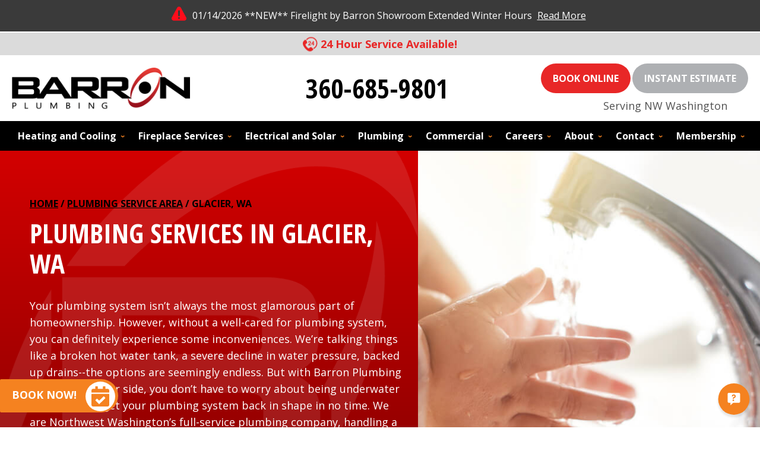

--- FILE ---
content_type: text/html; charset=UTF-8
request_url: https://www.barronheating.com/service-area/plumbing/glacier-wa
body_size: 39847
content:
<!DOCTYPE html>
<html lang="en" id="doc" class="no-js">
<head>
  <title>Glacier, WA Plumber | Plumbing Repairs, Drain Cleaning and Water Heaters</title>
  <meta charset="UTF-8">
  <meta name="viewport" content="width=device-width, initial-scale=1.0">  
  <meta name="description" content="Searching for a licensed plumber in Glacier? Barron Heating AC Electrical &amp; Plumbing offers repair, installation and replacement services!">	
  <link rel="canonical" href="https://www.barronheating.com/service-area/plumbing/glacier-wa">
  	<link rel="apple-touch-icon" sizes="76x76" href="/apple-touch-icon-76x76.png" />
	<link rel="apple-touch-icon" sizes="120x120" href="/apple-touch-icon-120x120.png" />
	<link rel="apple-touch-icon" sizes="152x152" href="/apple-touch-icon-152x152.png" />
  <link rel="shortcut icon" href="/favicon.ico" type="image/x-icon" />
  <link rel="home" title="" href="https://www.barronheating.com/" />
  <link rel="image_src" href="/assets/templates/main/images/logo.png" />
  <!-- Asynchronous font markup -->

<meta name="googlefonts" data-type="font/css" content="https://fonts.googleapis.com/css2?family=Open+Sans+Condensed:wght@700&family=Open+Sans:ital,wght@0,400;0,700;1,400;1,700&display=swap">
<noscript id="googlefonts"><link href="https://fonts.googleapis.com/css2?family=Open+Sans+Condensed:wght@700&family=Open+Sans:ital,wght@0,400;0,700;1,400;1,700&display=swap" rel="stylesheet"></noscript>

<!-- Add Links To Additional Fonts Here -->
  <!-- BEGIN: STYLES -->
<link rel="stylesheet" href="/assets/templates/main/css/master.min.css?v23" media="screen">
  <link rel="stylesheet" href="/assets/templates/main/css/print.min.css" media="print" />
  <style type="text/css" media="screen, projection">#service-calls-map {box-shadow: 0 1px 5px #676767;}#top-content .content-spacer{padding:30px}#service-area-search #view-map{display:none}div.service-location{text-align:center;margin:0;padding:10px 30px}div.service-location p{display:block;font-size:2em;line-height:1.1em;margin:0}div.service-location span{display:block;font-size:.8em;margin:5px 0 2px}div.service-location ul{list-style-type:none;margin:7px 0 3px;text-align:center}div.service-location ul li{display:inline-block;font-size:1.4em;padding:2px 30px}@media all and (max-width:800px){#top-content .content-spacer{padding:15px}}</style>
  <style type="text/css" media="screen">.slick-list,.slick-slider,.slick-track{position:relative;display:block}.slick-loading .slick-slide,.slick-loading .slick-track{visibility:hidden}.slick-slider{box-sizing:border-box;-webkit-user-select:none;-moz-user-select:none;-ms-user-select:none;user-select:none;-webkit-touch-callout:none;-khtml-user-select:none;-ms-touch-action:pan-y;touch-action:pan-y;-webkit-tap-highlight-color:transparent}.slick-list{overflow:hidden;margin:0;padding:0}.slick-list:focus{outline:0}.slick-list.dragging{cursor:pointer;}.slick-slider .slick-list,.slick-slider .slick-track{-webkit-transform:translate3d(0,0,0);-moz-transform:translate3d(0,0,0);-ms-transform:translate3d(0,0,0);-o-transform:translate3d(0,0,0);transform:translate3d(0,0,0)}.slick-track{top:0;left:0;margin-left:auto;margin-right:auto}.slick-track:after,.slick-track:before{display:table;content:''}.slick-track:after{clear:both}.slick-slide{display:none;float:left;height:100%;min-height:1px}[dir=rtl] .slick-slide{float:right}.slick-slide img{display:block}.slick-slide.slick-loading img{display:none}.slick-slide.dragging img{pointer-events:none}.slick-initialized .slick-slide{display:block}.slick-vertical .slick-slide{display:block;height:auto;border:1px solid transparent}.slick-arrow.slick-hidden{display:none}</style>
  <!-- END: STYLES -->
  <script>
window.dataLayer = window.dataLayer || [];
function gtag(){dataLayer.push(arguments)};
gtag('get', 'G-3KX473VD4P', 'session_id', (id) => { document.cookie="_ims_ga_sid="+id+";path=/"; });
gtag('get', 'G-3KX473VD4P', 'client_id', (id) => { document.cookie="_ims_ga_cid="+id+";path=/"; });
</script>
<!-- Google Tag Manager -->
<script>(function(w,d,s,l,i){w[l]=w[l]||[];w[l].push({'gtm.start':
  new Date().getTime(),event:'gtm.js'});var f=d.getElementsByTagName(s)[0],
  j=d.createElement(s),dl=l!='dataLayer'?'&l='+l:'';j.async=true;j.src=
  'https://www.googletagmanager.com/gtm.js?id='+i+dl;f.parentNode.insertBefore(j,f);
  })(window,document,'script','dataLayer','GTM-K3JHS99');</script>
<!-- End Google Tag Manager --><style> #emergency-alert-banner {background-color: #3A3A3A;border-bottom: 2px solid #fff;}#emergency-alert-banner.red {background-color: #ff0000;border-bottom: 2px solid #fff;}#emergency-alert-banner p {color: #fff;text-align: center;padding: 14px 0;margin: 0;font-size: 16px;line-height: 25px;}#emergency-alert-banner p span {position: relative;padding-left: 35px;}#emergency-alert-banner p span:before {content: '';height: 25px;width: 25px;background-image: url('https://cdn.imarketsolutions.com/alert/alert-red.svg');background-repeat: no-repeat;background-size: contain;position: absolute;left: 0;top: -4px;}#emergency-alert-banner.red p span:before {background-image: url('https://cdn.imarketsolutions.com/alert/alert-white.svg');}#emergency-alert-banner p a:link, #emergency-alert-banner p a:visited {color: #fff;text-decoration: underline;display: inline-block;padding:0 5px;/*font-weight: bold;*/}#emergency-alert-banner p a:hover, #emergency-alert-banner p a:active {color: #fff;text-decoration: none;}@media all and (max-width: 800px) {#emergency-alert-banner {padding-top:40px;}#ppc-template #emergency-alert-banner {padding-top:0;}#emergency-alert-banner p span {padding-left: 28px;}#emergency-alert-banner p span:before {height: 22px;width: 22px;}}#emergency-alert-banner .width-limiter {max-width: 1250px;margin: 0 auto;width: calc(100% - 40px);} #print-details #emergency-alert-banner {display:none;}  </style><!-- Begin Barron HVAC Tracking Code. -->
<script>
  var _mtm = window._mtm = window._mtm || [];
  _mtm.push({'mtm.startTime': (new Date().getTime()), 'event': 'mtm.Start'});
  var script = document.createElement('script');
  script.async = true;
  script.src = 'https://analytics.netrics.ai/js/container_37n3VxFj.js';
  var firstScript = document.getElementsByTagName('script')[0];
  firstScript.parentNode.insertBefore(script, firstScript);
</script>
<!-- End Barron HVAC Tracking Code -->
<script async src='https://searchlight.partners/photon/photon-3p.js'></script>

  <script type="text/javascript" >!function(a,b){"use strict";function c(b){var c=a.document.getElementsByTagName("script")[0],d=a.document.createElement("script");return d.src=b,d.async=!0,c.parentNode.insertBefore(d,c),d}function d(b,c,d){function e(){for(var a,c=0;c<h.length;c++)h[c].href&&h[c].href.indexOf(b)>-1&&(a=!0);a?f.media=d||"all":m(e)}var f=a.document.createElement("link"),g=c||a.document.getElementsByTagName("script")[0],h=a.document.styleSheets;return f.rel="stylesheet",f.href=b,f.media="only x",g.parentNode.insertBefore(f,g),e(),f}function e(b){for(var c,d=a.document.getElementsByTagName("meta"),e=0;e<d.length;e++)if(d[e].name&&d[e].name===b){c=d[e];break}return c}function f(b,c){for(var d=a.document.getElementsByTagName("meta"),e=[],f=0;f<d.length;f++)d[f].hasAttribute(b)&&d[f].getAttribute(b)===c&&e.push(d[f]);return e}function g(c,d,e){var f;if(d===b){var g="; "+a.document.cookie,h=g.split("; "+c+"=");return 2==h.length?h.pop().split(";").shift():null}if(!1===d&&(e=-1),e){var i=new Date;i.setTime(i.getTime()+24*e*60*60*1e3),f="; expires="+i.toGMTString()}else f="";a.document.cookie=c+"="+d+f+"; SameSite=Lax; path=/"}function h(){p.className+=" "+r.join(" ")}function i(){p.className=p.className.replace(r.join(" ")," ")}function j(){this.deferredFunctions=[],this.resolved=!1,this.register=function(a){this.resolved?a():this.deferredFunctions.push(a)},this.resolve=function(){if(!this.resolved){for(;0!=this.deferredFunctions.length;)this.deferredFunctions.shift()();0==this.deferredFunctions.length&&(this.resolved=!0)}return this.resolved}}var k,l,m=a.setTimeout,n={},o=a.document,p=o.documentElement,q=(o.head||o.getElementsByTagName("head")[0],["enhanced"]),r=[],s=!1;if(n.loadJS=c,n.loadCSS=d,n.getMeta=e,n.findMetasWhereAttributeEquals=f,n.cookie=g,function(){var a,b,c,e,f=n.findMetasWhereAttributeEquals("data-type","text/css");for(e=0;e<f.length;e++)b=f[e],a=b.name,c="true"===b.getAttribute("data-forceload"),!b||!c&&g(a)||(d(b.content+"?"+b.getAttribute("data-version"),document.getElementById(a),b.getAttribute("data-media")),g(a,"true",7),g(a+"_v",b.getAttribute("data-version"),7))}(),"querySelector"in o){p.className+=" "+q.join(" ");var t=e("fulljs");if(h(),t){var u=c(t.content),v=m(i,8e3);u.onload=function(){clearTimeout(v),h()}}!function(){var a,b,c,e=n.findMetasWhereAttributeEquals("data-type","font/css");for(c=0;c<e.length;c++)b=e[c],a=b.name,d(b.content,document.getElementById(a))}(),k=new j,l=new j,document.addEventListener("DOMContentLoaded",function(){s=!0,s&&l.resolve(),s&&k.resolve()}),n.domready=l,n.jsready=k,a.enhance=n}}(this);</script> <!-- <script src="/assets/js/enhance.js"></script> -->
  <script>
    //add js class right away to avoid style jumps (rather than after page finishes loading)
    var doc = document.getElementById('doc');
    doc.removeAttribute('class', 'no-js');
    doc.setAttribute('class', 'js');
    imsUtilIsScrolledStart = 150;
  imsUtilCloseText = "Close";
  </script>
  <base href="https://www.barronheating.com/" />
  <!--MNTN Tracking Pixel-->
<!-- INSTALL ON ALL PAGES OF SITE-->
<script type="text/javascript">
	(function(){"use strict";var e=null,b="4.0.0",
	n="40580",
	additional="term=value",
	t,r,i;try{t=top.document.referer!==""?encodeURIComponent(top.document.referrer.substring(0,2048)):""}catch(o){t=document.referrer!==null?document.referrer.toString().substring(0,2048):""}try{r=window&&window.top&&document.location&&window.top.location===document.location?document.location:window&&window.top&&window.top.location&&""!==window.top.location?window.top.location:document.location}catch(u){r=document.location}try{i=parent.location.href!==""?encodeURIComponent(parent.location.href.toString().substring(0,2048)):""}catch(a){try{i=r!==null?encodeURIComponent(r.toString().substring(0,2048)):""}catch(f){i=""}}var l,c=document.createElement("script"),h=null,p=document.getElementsByTagName("script"),d=Number(p.length)-1,v=document.getElementsByTagName("script")[d];if(typeof l==="undefined"){l=Math.floor(Math.random()*1e17)}h="dx.mountain.com/spx?"+"dxver="+b+"&shaid="+n+"&tdr="+t+"&plh="+i+"&cb="+l+additional;c.type="text/javascript";c.src=("https:"===document.location.protocol?"https://":"http://")+h;v.parentNode.insertBefore(c,v)})()
</script>
  <!-- Contractor Commerce Plugin -->
<script async defer src="https://plugin.contractorcommerce.com?key=ziBj3BcfpBdP87EGOgNeaMbz8dc65mcmsyKLvZcL"></script>
</head>

<body id="glacier-wa"  class="has-landing-page-image has-top-content has-main-content service-area ultimate-parent-13 plumbing">
  <p id="accessibility"><a href="/service-area/plumbing/glacier-wa#content" accesskey="2">Skip navigation</a></p>
  <!-- Google Tag Manager (noscript) -->
<noscript><iframe src="https://www.googletagmanager.com/ns.html?id=GTM-K3JHS99"
  height="0" width="0" style="display:none;visibility:hidden"></iframe></noscript>
<!-- End Google Tag Manager (noscript) -->
<div id="emergency-alert-banner" class=""><div class="width-limiter"><p><span> **NEW** Firelight by Barron Showroom Extended Winter Hours <a href="https://www.barronheating.com/contact/visit-our-showrooms">Read More</a></span></p></div></div>
  

  <div id="container-all" itemscope itemtype="http://schema.org/HomeAndConstructionBusiness">

    <header id="header">
      <div id="container-fixed-masthead" class="ims-push-content">
        <div id="fixed-masthead" class="width-limiter">
          <div id="fixed-masthead-left" class="align-left">
	<div id="logo" class="logo">
	<a href="https://www.barronheating.com/"><img src="/assets/templates/main/images/logo-plumbing.png" height="103" width="300" alt="Barron Heating AC Electrical &amp; Plumbing" /></a>
</div>
</div>

<div id="fixed-masthead-center" class="align-center">
	<p class="phone-number">
		<a href="tel:360-676-1131">360-676-1131</a>
	</p>
</div>

<div id="fixed-masthead-right" class="align-right">
	<div class="cta-button se-widget-button">
    <a onclick="ScheduleEngine.show()"><span>Book Online</span></a>
</div>
	<div class="instant-estimate-button cta-button">
    <a href="/shop#/journey/memberships"><span>Instant Estimate</span></a>
</div>
</div> 
        </div>
      </div> <!-- #container-fixed-masthead -->

      <div id="container-masthead" class="ims-push-content">
        <div id="masthead" class="width-limiter">
          <div class="masthead-top">
	<p>24 Hour Service Available!</p>
</div>
<div class="masthead-inner">
	<div class="masthead-left">
		<div id="logo" class="logo">
	<a href="https://www.barronheating.com/" accesskey="1" itemprop="url"><img src="/assets/templates/main/images/logo-plumbing.png" itemprop="logo" height="103" width="300" alt="Barron Heating AC Electrical &amp; Plumbing" /></a>
</div>
	</div>
	<div class="masthead-center phone-container">
		<p class="phone-number" itemprop="telephone"><a href="tel:360-676-1131">360-676-1131</a></p>
	</div>
	<div class="masthead-right">
		<div class="cta-button se-widget-button">
    <a onclick="ScheduleEngine.show()"><span>Book Online</span></a>
</div>
		<script data-api-key="y3seozhtd3wbhyfvaxz4ch1s" id="se-widget-embed" src="https://embed.scheduleengine.net/schedule-engine-v3.js"></script>
		
		<div class="instant-estimate-button cta-button">
    <a href="/shop#/journey/memberships"><span>Instant Estimate</span></a>
</div>
		<p class="tagline">Serving NW Washington</p>
	</div>
</div>
        </div>
      </div> <!-- #container-masthead -->  
    </header>

    <div class="toggle-controller-state" id="toggle-navigation" ><a href="/about/resources/site-map">Menu</a></div>
    <div id="container-primary-navigation">
      <nav id="primary-navigation" class="width-limiter hoverintent minidropdown">
        		<ul><li id="nav-8" class="nav-level-1 docid-8 contains-3" >
	<a href="/hvac" ><span>Heating and Cooling</span></a>
	<div class="expand-nav" ><span class="nav-expand"></span></div>
<ul>
	<li id="nav-175" class="nav-level-2 docid-175 contains-13" >
	<a href="/hvac/heating" ><span>Heating</span></a>
	<div class="expand-nav" ><span class="nav-expand"></span></div>
<ul>
	<li id="nav-176" class="nav-level-3 docid-176 contains-0" >
	<a href="/hvac/heating/boilers" ><span>Boilers</span></a>
	
</li>
<li id="nav-749" class="nav-level-3 docid-749 contains-0" >
	<a href="/daikin-comfort-pro" ><span>Daikin Comfort Pro</span></a>
	
</li>
<li id="nav-177" class="nav-level-3 docid-177 contains-0" >
	<a href="/hvac/heating/duct-services" ><span>Duct Services</span></a>
	
</li>
<li id="nav-178" class="nav-level-3 docid-178 contains-0" >
	<a href="/hvac/heating/ductless-systems" ><span>Ductless Systems</span></a>
	
</li>
<li id="nav-179" class="nav-level-3 docid-179 contains-0" >
	<a href="/hvac/heating/furnaces" ><span>Furnaces</span></a>
	
</li>
<li id="nav-180" class="nav-level-3 docid-180 contains-0" >
	<a href="/hvac/heating/geothermal" ><span>Geothermal</span></a>
	
</li>
<li id="nav-181" class="nav-level-3 docid-181 contains-0" >
	<a href="/hvac/heating/heat-pumps" ><span>Heat Pumps</span></a>
	
</li>
<li id="nav-182" class="nav-level-3 docid-182 contains-0" >
	<a href="/hvac/heating/heating-installation" ><span>Heating Installation</span></a>
	
</li>
<li id="nav-183" class="nav-level-3 docid-183 contains-0" >
	<a href="/hvac/heating/heating-maintenance" ><span>Heating Maintenance</span></a>
	
</li>
<li id="nav-184" class="nav-level-3 docid-184 contains-0" >
	<a href="/hvac/heating/heating-repair" ><span>Heating Repair</span></a>
	
</li>
<li id="nav-185" class="nav-level-3 docid-185 contains-0" >
	<a href="/hvac/heating/radiant-heating-systems" ><span>Radiant Heating Systems</span></a>
	
</li>
<li id="nav-771" class="nav-level-3 docid-771 contains-0" >
	<a href="/hvac/heating/heating-faqs" ><span>Heating FAQs</span></a>
	
</li>
<li id="nav-186" class="last nav-level-3 docid-186 contains-0" >
	<a href="/hvac/heating/wifi-smart-thermostats" ><span>Wifi / Smart Thermostats</span></a>
	
</li>

</ul>
</li>
<li id="nav-187" class="nav-level-2 docid-187 contains-11" >
	<a href="/hvac/air-conditioning" ><span>Air Conditioning</span></a>
	<div class="expand-nav" ><span class="nav-expand"></span></div>
<ul>
	<li id="nav-188" class="nav-level-3 docid-188 contains-0" >
	<a href="/hvac/air-conditioning/ac-installation" ><span>Air Conditioning Installation</span></a>
	
</li>
<li id="nav-189" class="nav-level-3 docid-189 contains-0" >
	<a href="/hvac/air-conditioning/ac-maintenance" ><span>Air Conditioning Maintenance</span></a>
	
</li>
<li id="nav-190" class="nav-level-3 docid-190 contains-0" >
	<a href="/hvac/air-conditioning/ac-repair" ><span>Air Conditioning Repair</span></a>
	
</li>
<li id="nav-191" class="nav-level-3 docid-191 contains-0" >
	<a href="/hvac/air-conditioning/central-air-conditioners" ><span>Central Air Conditioners</span></a>
	
</li>
<li id="nav-750" class="nav-level-3 docid-750 contains-0" >
	<a href="/daikin-comfort-pro" ><span>Daikin Comfort Pro</span></a>
	
</li>
<li id="nav-192" class="nav-level-3 docid-192 contains-0" >
	<a href="/hvac/air-conditioning/duct-services" ><span>Duct Services</span></a>
	
</li>
<li id="nav-193" class="nav-level-3 docid-193 contains-0" >
	<a href="/hvac/air-conditioning/ductless-systems" ><span>Ductless Systems</span></a>
	
</li>
<li id="nav-194" class="nav-level-3 docid-194 contains-0" >
	<a href="/hvac/air-conditioning/geothermal" ><span>Geothermal</span></a>
	
</li>
<li id="nav-195" class="nav-level-3 docid-195 contains-0" >
	<a href="/hvac/air-conditioning/heat-pumps" ><span>Heat Pumps</span></a>
	
</li>
<li id="nav-196" class="nav-level-3 docid-196 contains-0" >
	<a href="/hvac/air-conditioning/wifi-smart-thermostats" ><span>Wifi / Smart Thermostats</span></a>
	
</li>
<li id="nav-770" class="last nav-level-3 docid-770 contains-0" >
	<a href="/hvac/air-conditioning/air-conditioning-faqs" ><span>Air Conditioning FAQs</span></a>
	
</li>

</ul>
</li>
<li id="nav-197" class="last nav-level-2 docid-197 contains-11" >
	<a href="/hvac/air-quality" ><span>Air Quality</span></a>
	<div class="expand-nav" ><span class="nav-expand"></span></div>
<ul>
	<li id="nav-198" class="nav-level-3 docid-198 contains-0" >
	<a href="/hvac/air-quality/aeroseal" ><span>Aeroseal</span></a>
	
</li>
<li id="nav-199" class="nav-level-3 docid-199 contains-0" >
	<a href="/hvac/air-quality/air-filtration-systems-air-purifiers" ><span>Air Filtration Systems and Air Purifiers</span></a>
	
</li>
<li id="nav-200" class="nav-level-3 docid-200 contains-0" >
	<a href="/hvac/air-quality/duct-sealing" ><span>Duct Sealing</span></a>
	
</li>
<li id="nav-201" class="nav-level-3 docid-201 contains-0" >
	<a href="/hvac/air-quality/duct-services" ><span>Duct Services</span></a>
	
</li>
<li id="nav-202" class="nav-level-3 docid-202 contains-0" >
	<a href="/hvac/air-quality/energy-audits" ><span>Energy Audits</span></a>
	
</li>
<li id="nav-203" class="nav-level-3 docid-203 contains-0" >
	<a href="/hvac/air-quality/heat-and-energy-recovery-ventilators" ><span>Heat and Energy Recovery Ventilators</span></a>
	
</li>
<li id="nav-776" class="nav-level-3 docid-776 contains-0" >
	<a href="/hvac/air-quality/how-air-duct-cleaning-works" ><span>How Air Duct Cleaning Works</span></a>
	
</li>
<li id="nav-204" class="nav-level-3 docid-204 contains-0" >
	<a href="/hvac/air-quality/humidifiers-and-dehumidifiers" ><span>Humidifiers and Dehumidifiers</span></a>
	
</li>
<li id="nav-545" class="nav-level-3 docid-545 contains-0" >
	<a href="/hvac/air-quality/smoke-iaq-faq" ><span>Smoked Out?</span></a>
	
</li>
<li id="nav-567" class="nav-level-3 docid-567 contains-0" >
	<a href="/hvac/air-quality/ultimate-indoor-air-quality-upgrade-bellingham-wa" ><span>Ultimate Indoor Air Quality Upgrade</span></a>
	
</li>
<li id="nav-205" class="last nav-level-3 docid-205 contains-0" >
	<a href="/hvac/air-quality/weatherization" ><span>Weatherization</span></a>
	
</li>

</ul>
</li>

</ul>
</li>
<li id="nav-9" class="nav-level-1 docid-9 contains-1" >
	<a href="/fireplaces" ><span>Fireplace Services</span></a>
	<div class="expand-nav" ><span class="nav-expand"></span></div>
<ul>
	<li id="nav-206" class="last nav-level-2 docid-206 contains-8" >
	<a href="/fireplaces/fireplaces" ><span>Fireplaces</span></a>
	<div class="expand-nav" ><span class="nav-expand"></span></div>
<ul>
	<li id="nav-574" class="nav-level-3 docid-574 contains-0" >
	<a href="/fireplaces/fireplaces/built-in-fireplaces" ><span>Built-In Fireplaces	</span></a>
	
</li>
<li id="nav-573" class="nav-level-3 docid-573 contains-0" >
	<a href="/fireplaces/fireplaces/fireplace-inserts" ><span>Inserts</span></a>
	
</li>
<li id="nav-575" class="nav-level-3 docid-575 contains-0" >
	<a href="/fireplaces/fireplaces/free-standing-stoves" ><span> Stoves </span></a>
	
</li>
<li id="nav-766" class="nav-level-3 docid-766 contains-0" >
	<a href="/fireplaces/fireplaces/chimney-sweeping" ><span>Chimney Sweeping</span></a>
	
</li>
<li id="nav-207" class="nav-level-3 docid-207 contains-0" >
	<a href="/about/products" ><span>Firelight Catalog</span></a>
	
</li>
<li id="nav-551" class="nav-level-3 docid-551 contains-0" >
	<a href="/fireplaces/fireplaces/closeout" ><span>Closeout</span></a>
	
</li>
<li id="nav-637" class="nav-level-3 docid-637 contains-0" >
	<a href="/fireplaces/fireplaces/fireplace-measurements-form" ><span>Fireplace Measurements Form </span></a>
	
</li>
<li id="nav-694" class="last nav-level-3 docid-694 contains-0" >
	<a href="/fireplaces/fireplaces/fireplace-installation-process" ><span>Fireplace Installation Process</span></a>
	
</li>

</ul>
</li>

</ul>
</li>
<li id="nav-10" class="nav-level-1 docid-10 contains-3" >
	<a href="/electrical-solar" ><span>Electrical and Solar</span></a>
	<div class="expand-nav" ><span class="nav-expand"></span></div>
<ul>
	<li id="nav-212" class="nav-level-2 docid-212 contains-7" >
	<a href="/electrical-solar/electrical" ><span>Electrical</span></a>
	<div class="expand-nav" ><span class="nav-expand"></span></div>
<ul>
	<li id="nav-214" class="nav-level-3 docid-214 contains-0" >
	<a href="/electrical-solar/electrical/carbon-monoxide-and-smoke-detectors" ><span>Carbon Monoxide and Smoke Detectors</span></a>
	
</li>
<li id="nav-215" class="nav-level-3 docid-215 contains-0" >
	<a href="/electrical-solar/electrical/ceiling-fans" ><span>Ceiling Fans</span></a>
	
</li>
<li id="nav-216" class="nav-level-3 docid-216 contains-0" >
	<a href="/electrical-solar/electrical/electrical-panels" ><span>Electrical Panels</span></a>
	
</li>
<li id="nav-569" class="nav-level-3 docid-569 contains-0" >
	<a href="/electrical-solar/electrical/electrical-safety-check-maintenance" ><span>Electrical Safety Check &amp; Maintenance</span></a>
	
</li>
<li id="nav-217" class="nav-level-3 docid-217 contains-0" >
	<a href="/electrical-solar/electrical/electrical-wiring-and-rewiring" ><span>Electrical Wiring and Rewiring</span></a>
	
</li>
<li id="nav-218" class="nav-level-3 docid-218 contains-0" >
	<a href="/electrical-solar/electrical/indoor-and-outdoor-lighting" ><span>Indoor and Outdoor Lighting</span></a>
	
</li>
<li id="nav-219" class="last nav-level-3 docid-219 contains-0" >
	<a href="/electrical-solar/electrical/whole-house-generators" ><span>Whole-House Generators</span></a>
	
</li>

</ul>
</li>
<li id="nav-209" class="nav-level-2 docid-209 contains-4" >
	<a href="/electrical-solar/solar" ><span>Solar</span></a>
	<div class="expand-nav" ><span class="nav-expand"></span></div>
<ul>
	<li id="nav-211" class="nav-level-3 docid-211 contains-0" >
	<a href="/about/projects" ><span>Portfolio</span></a>
	
</li>
<li id="nav-210" class="nav-level-3 docid-210 contains-0" >
	<a href="/electrical-solar/solar/solar-installation" ><span>Solar Installation</span></a>
	
</li>
<li id="nav-639" class="nav-level-3 docid-639 contains-0" >
	<a href="/electrical-solar/solar/video" ><span>Video Library</span></a>
	
</li>
<li id="nav-722" class="last nav-level-3 docid-722 contains-0" >
	<a href="/electrical-solar/solar/solar-faqs" ><span>Solar FAQs</span></a>
	
</li>

</ul>
</li>
<li id="nav-219" class="last nav-level-2 docid-219 contains-1" >
	<a href="/electrical-solar/electrical/whole-house-generators" ><span>Generators</span></a>
	<div class="expand-nav" ><span class="nav-expand"></span></div>
<ul>
	<li id="nav-219" class="last nav-level-3 docid-219 contains-0" >
	<a href="/electrical-solar/electrical/whole-house-generators" ><span>Whole-House Generators</span></a>
	
</li>

</ul>
</li>

</ul>
</li>
<li id="nav-11" class="nav-level-1 docid-11 contains-4" >
	<a href="/plumbing" ><span>Plumbing</span></a>
	<div class="expand-nav" ><span class="nav-expand"></span></div>
<ul>
	<li id="nav-220" class="nav-level-2 docid-220 contains-7" >
	<a href="/plumbing/residential" ><span>Residential Plumbing</span></a>
	<div class="expand-nav" ><span class="nav-expand"></span></div>
<ul>
	<li id="nav-221" class="nav-level-3 docid-221 contains-0" >
	<a href="/plumbing/residential/bathroom-kitchen" ><span>Bathroom and Kitchen Plumbing</span></a>
	
</li>
<li id="nav-222" class="nav-level-3 docid-222 contains-0" >
	<a href="/plumbing/residential/emergency" ><span>Emergency Plumbing</span></a>
	
</li>
<li id="nav-223" class="nav-level-3 docid-223 contains-0" >
	<a href="/plumbing/residential/gas-piping" ><span>Gas Piping</span></a>
	
</li>
<li id="nav-224" class="nav-level-3 docid-224 contains-0" >
	<a href="/plumbing/residential/main-water-line" ><span>Main Water Line</span></a>
	
</li>
<li id="nav-225" class="nav-level-3 docid-225 contains-0" >
	<a href="/plumbing/residential/new-construction" ><span>New Construction Plumbing</span></a>
	
</li>
<li id="nav-226" class="nav-level-3 docid-226 contains-0" >
	<a href="/plumbing/residential/sump-pumps" ><span>Sump Pumps</span></a>
	
</li>
<li id="nav-227" class="last nav-level-3 docid-227 contains-0" >
	<a href="/plumbing/residential/trenchless-technology" ><span>Trenchless Technology</span></a>
	
</li>

</ul>
</li>
<li id="nav-228" class="nav-level-2 docid-228 contains-5" >
	<a href="/plumbing/sewer-drains" ><span>Sewer and Drains</span></a>
	<div class="expand-nav" ><span class="nav-expand"></span></div>
<ul>
	<li id="nav-229" class="nav-level-3 docid-229 contains-0" >
	<a href="/plumbing/sewer-drains/cleaning" ><span>Drain and Sewer Cleaning</span></a>
	
</li>
<li id="nav-571" class="nav-level-3 docid-571 contains-0" >
	<a href="/plumbing/sewer-drains/wholehome-plumbing-inspection" ><span>WholeHome™ Plumbing Inspection</span></a>
	
</li>
<li id="nav-230" class="nav-level-3 docid-230 contains-0" >
	<a href="/plumbing/sewer-drains/repiping" ><span>Repiping</span></a>
	
</li>
<li id="nav-232" class="nav-level-3 docid-232 contains-0" >
	<a href="/plumbing/sewer-drains/sewer-lines" ><span>Sewer Lines</span></a>
	
</li>
<li id="nav-233" class="last nav-level-3 docid-233 contains-0" >
	<a href="/plumbing/sewer-drains/video-pipe-inspection" ><span>Video Pipe Inspection</span></a>
	
</li>

</ul>
</li>
<li id="nav-234" class="nav-level-2 docid-234 contains-2" >
	<a href="/plumbing/water-heaters" ><span>Water Heaters</span></a>
	<div class="expand-nav" ><span class="nav-expand"></span></div>
<ul>
	<li id="nav-235" class="nav-level-3 docid-235 contains-0" >
	<a href="/plumbing/water-heaters/heat-pump-water-heaters" ><span>Heat Pump Water Heaters</span></a>
	
</li>
<li id="nav-236" class="last nav-level-3 docid-236 contains-0" >
	<a href="/plumbing/water-heaters/tankless-water-heaters" ><span>Tankless Water Heaters</span></a>
	
</li>

</ul>
</li>
<li id="nav-237" class="last nav-level-2 docid-237 contains-0" >
	<a href="/plumbing/water-testing-and-treatment" ><span>Water Testing and Treatment</span></a>
	
</li>

</ul>
</li>
<li id="nav-12" class="nav-level-1 docid-12 contains-6" >
	<a href="/commercial" ><span>Commercial</span></a>
	<div class="expand-nav" ><span class="nav-expand"></span></div>
<ul>
	<li id="nav-238" class="nav-level-2 docid-238 contains-0" >
	<a href="/commercial/commercial-air-conditioning" ><span>Air Conditioning</span></a>
	
</li>
<li id="nav-239" class="nav-level-2 docid-239 contains-0" >
	<a href="/commercial/commercial-heating" ><span>Heating</span></a>
	
</li>
<li id="nav-240" class="nav-level-2 docid-240 contains-0" >
	<a href="/commercial/commercial-indoor-air-quality" ><span>Indoor Air Quality</span></a>
	
</li>
<li id="nav-241" class="nav-level-2 docid-241 contains-0" >
	<a href="/commercial/commercial-plumbing" ><span>Plumbing</span></a>
	
</li>
<li id="nav-242" class="nav-level-2 docid-242 contains-0" >
	<a href="/commercial/commercial-electrical-and-solar" ><span>Electrical and Solar</span></a>
	
</li>
<li id="nav-752" class="last nav-level-2 docid-752 contains-0" >
	<a href="/commercial/service-advantage" ><span>Service Advantage</span></a>
	
</li>

</ul>
</li>
<li id="nav-680" class="nav-level-1 docid-680 contains-3" >
	<a href="/contact/careers" ><span>Careers</span></a>
	<div class="expand-nav" ><span class="nav-expand"></span></div>
<ul>
	<li id="nav-684" class="nav-level-2 docid-684 contains-0" >
	<a href="/about/history-and-about-us/barron-technician-school" ><span>Barron Technician School</span></a>
	
</li>
<li id="nav-683" class="nav-level-2 docid-683 contains-0" >
	<a href="/careers1/job-listings" ><span>Job Listings</span></a>
	
</li>
<li id="nav-685" class="last nav-level-2 docid-685 contains-0" >
	<a href="/about/history-and-about-us/trade-stories" ><span>Trade Stories</span></a>
	
</li>

</ul>
</li>
<li id="nav-21" class="nav-level-1 docid-21 contains-4" >
	<a href="/about" ><span>About</span></a>
	<div class="expand-nav" ><span class="nav-expand"></span></div>
<ul>
	<li id="nav-516" class="nav-level-2 docid-516 contains-6" >
	<a href="/about/community-involvement" ><span>Community Involvement</span></a>
	<div class="expand-nav" ><span class="nav-expand"></span></div>
<ul>
	<li id="nav-19" class="nav-level-3 docid-19 contains-0" >
	<a href="/about/community-involvement/affiliations" ><span>Affiliations</span></a>
	
</li>
<li id="nav-759" class="nav-level-3 docid-759 contains-0" >
	<a href="/about/community-involvement/kares" ><span>Barron KARES | Community Involvement</span></a>
	
</li>
<li id="nav-517" class="nav-level-3 docid-517 contains-0" >
	<a href="/about/community-involvement/christmas-in-july" ><span>Christmas in July</span></a>
	
</li>
<li id="nav-518" class="nav-level-3 docid-518 contains-0" >
	<a href="/about/community-involvement/furnace-fund" ><span>Furnace Fund</span></a>
	
</li>
<li id="nav-520" class="nav-level-3 docid-520 contains-0" >
	<a href="/about/community-involvement/game-changer" ><span>Game Changer</span></a>
	
</li>
<li id="nav-521" class="last nav-level-3 docid-521 contains-0" >
	<a href="/about/community-involvement/trades-scholarship" ><span>Trades Scholarship</span></a>
	
</li>

</ul>
</li>
<li id="nav-508" class="nav-level-2 docid-508 contains-10" >
	<a href="/about/history-and-about-us" ><span>History and About Us</span></a>
	<div class="expand-nav" ><span class="nav-expand"></span></div>
<ul>
	<li id="nav-511" class="nav-level-3 docid-511 contains-0" >
	<a href="/about/history-and-about-us/barron-technician-school" ><span>Barron Technician School</span></a>
	
</li>
<li id="nav-673" class="nav-level-3 docid-673 contains-0" >
	<a href="/about/history-and-about-us/trade-stories" ><span>Trade Stories</span></a>
	
</li>
<li id="nav-509" class="nav-level-3 docid-509 contains-0" >
	<a href="/about/history-and-about-us/core-values" ><span>Core Values</span></a>
	
</li>
<li id="nav-510" class="nav-level-3 docid-510 contains-0" >
	<a href="/about/history-and-about-us/lets-color" ><span>Let's Color</span></a>
	
</li>
<li id="nav-615" class="nav-level-3 docid-615 contains-0" >
	<a href="/about/history-and-about-us/employee-value-proposition" ><span>Employee Value Proposition (EVP)</span></a>
	
</li>
<li id="nav-531" class="nav-level-3 docid-531 contains-0" >
	<a href="/about/staff" ><span>Meet The Team</span></a>
	
</li>
<li id="nav-30" class="nav-level-3 docid-30 contains-0" >
	<a href="/about/history-and-about-us/reviews" ><span>Reviews</span></a>
	
</li>
<li id="nav-532" class="nav-level-3 docid-532 contains-0" >
	<a href="/about/gallery" ><span>Photo Gallery</span></a>
	
</li>
<li id="nav-512" class="nav-level-3 docid-512 contains-0" >
	<a href="/about/history-and-about-us/winter-celebration" ><span>Winter Celebration</span></a>
	
</li>
<li id="nav-775" class="last nav-level-3 docid-775 contains-0" >
	<a href="/about/history-and-about-us/video-channel" ><span>Video Channel</span></a>
	
</li>

</ul>
</li>
<li id="nav-513" class="nav-level-2 docid-513 contains-13" >
	<a href="/about/resources" ><span>Resources</span></a>
	<div class="expand-nav" ><span class="nav-expand"></span></div>
<ul>
	<li id="nav-3" class="nav-level-3 docid-3 contains-0" >
	<a href="/about/resources/accessibility-statement" accesskey="0"><span>Accessibility Statement</span></a>
	
</li>
<li id="nav-88" class="nav-level-3 docid-88 contains-0" >
	<a href="/blog/" ><span>Blog</span></a>
	
</li>
<li id="nav-514" class="nav-level-3 docid-514 contains-0" >
	<a href="/about/resources/financing" ><span>Financing</span></a>
	
</li>
<li id="nav-515" class="nav-level-3 docid-515 contains-0" >
	<a href="https://www.payzer.com/Payment/ExternalMake/businessId/4172" ><span>Make a Payment</span></a>
	
</li>
<li id="nav-533" class="nav-level-3 docid-533 contains-0" >
	<a href="/about/promotions" ><span>Promotions</span></a>
	
</li>
<li id="nav-799" class="nav-level-3 docid-799 contains-0" >
	<a href="/about/resources/holiday-bundle" ><span>Holiday Bundle</span></a>
	
</li>
<li id="nav-743" class="nav-level-3 docid-743 contains-0" >
	<a href="/about/resources/pay-back-program" ><span>Pay Back Program</span></a>
	
</li>
<li id="nav-795" class="nav-level-3 docid-795 contains-0" >
	<a href="/marrs" ><span>HGTV Fixer to Fabulous</span></a>
	
</li>
<li id="nav-148" class="nav-level-3 docid-148 contains-0" >
	<a href="/about/resources/privacy-policy" ><span>Privacy Policy</span></a>
	
</li>
<li id="nav-4" class="nav-level-3 docid-4 contains-0" >
	<a href="/about/resources/site-map" accesskey="3"><span>Site Map</span></a>
	
</li>
<li id="nav-123" class="nav-level-3 docid-123 contains-0" >
	<a href="/about/resources/faqs" ><span>FAQs</span></a>
	
</li>
<li id="nav-777" class="nav-level-3 docid-777 contains-0" >
	<a href="/about/resources/understanding-the-25c-tax-credit" ><span>Understanding the 25C Tax Credit</span></a>
	
</li>
<li id="nav-786" class="last nav-level-3 docid-786 contains-0" >
	<a href="/shop" ><span>Shop</span></a>
	
</li>

</ul>
</li>
<li id="nav-674" class="last nav-level-2 docid-674 contains-4" >
	<a href="/service-area" ><span>Service Areas</span></a>
	<div class="expand-nav" ><span class="nav-expand"></span></div>
<ul>
	<li id="nav-676" class="nav-level-3 docid-676 contains-0" >
	<a href="/service-area/electrical" ><span>Electrical Service Areas</span></a>
	
</li>
<li id="nav-677" class="nav-level-3 docid-677 contains-0" >
	<a href="/service-area/fireplace" ><span>Fireplace Service Areas</span></a>
	
</li>
<li id="nav-678" class="nav-level-3 docid-678 contains-0" >
	<a href="/service-area/hvac" ><span>HVAC Service Areas</span></a>
	
</li>
<li id="nav-679" class="last nav-level-3 docid-679 contains-0" >
	<a href="/service-area/plumbing" ><span>Plumbing Service Areas</span></a>
	
</li>

</ul>
</li>

</ul>
</li>
<li id="nav-103" class="nav-level-1 docid-103 contains-9" >
	<a href="/contact/send-a-message" ><span>Contact</span></a>
	<div class="expand-nav" ><span class="nav-expand"></span></div>
<ul>
	<li id="nav-104" class="nav-level-2 docid-104 contains-0" >
	<a href="/contact/take-our-survey" ><span>Take Our Survey</span></a>
	
</li>
<li id="nav-110" class="nav-level-2 docid-110 contains-0" >
	<a href="/contact/careers" ><span>Careers</span></a>
	
</li>
<li id="nav-523" class="nav-level-2 docid-523 contains-0" >
	<a href="/contact/visit-our-showrooms" ><span>Visit our Showroom</span></a>
	
</li>
<li id="nav-14" class="nav-level-2 docid-14 contains-0" >
	<a href="/contact/send-a-message" accesskey="9"><span>Send A Message</span></a>
	
</li>
<li id="nav-108" class="nav-level-2 docid-108 contains-0" >
	<a href="/contact/request-an-estimate" ><span>Request An Estimate</span></a>
	
</li>
<li id="nav-106" class="nav-level-2 docid-106 contains-0" >
	<a href="/contact/schedule-service" ><span>Schedule Service</span></a>
	
</li>
<li id="nav-155" class="nav-level-2 docid-155 contains-0" >
	<a href="/contact/refer-a-friend" ><span>Refer A Friend</span></a>
	
</li>
<li id="nav-522" class="nav-level-2 docid-522 contains-0" >
	<a href="/contact/barron-technician-school" ><span>Barron Technician School</span></a>
	
</li>
<li id="nav-786" class="last nav-level-2 docid-786 contains-0" >
	<a href="/shop" ><span>Shop</span></a>
	
</li>

</ul>
</li>
<li id="nav-243" class="last nav-level-1 docid-243 contains-1" >
	<a href="/membership" ><span>Membership</span></a>
	<div class="expand-nav" ><span class="nav-expand"></span></div>
<ul>
	<li id="nav-789" class="last nav-level-2 docid-789 contains-0" >
	<a href="/membership/propane-services" ><span>Propane Services</span></a>
	
</li>

</ul>
</li>
</ul>

<div class="cta-button se-widget-button mobile-nav-se-button">
    <a onclick="ScheduleEngine.show()"><span>Book Online</span></a>
</div>

<div class="nav-logo">
  <a href="https://www.barronheating.com/">
    <img src="/assets/templates/main/images/logo.png" height="103" width="300" alt="Barron Heating AC Electrical &amp; Plumbing" />
  </a>
</div>
      </nav>
    </div> <!-- #container-primary-navigation --> 

    <div class="ims-push-content">

      <main id="main-container">

        <div id="content"  >
          <section id="top-content-wrap">
            <div class="automatic-page-image" style="background-image: url('/assets/templates/main/images/landing/311.jpg')"><link itemprop="image" href="/assets/templates/main/images/landing/311.jpg"></div>
            <div class="width-limiter">
              <div id="top-content" class="content-left">
                <div class="content-spacer">
                  <div id="breadcrumbs-container">
  <span class="B_crumbBox"><span class="B_firstCrumb"><a class="B_homeCrumb" href="/" title="Improving Lives&amp;trade; &lt;span class=&quot;text-lower&quot;&gt;with WholeHome&amp;trade; Services&lt;/span&gt;">Home</a></span> / <a class="B_crumb" href="/service-area/plumbing" title="Plumbing Service Areas">Plumbing Service Area</a> / <span class="B_lastCrumb"><span class="B_currentCrumb">Glacier, WA </span></span></span>
</div>
                  <h1>Plumbing Services in Glacier, WA</h1>
                  <p>Your plumbing system isn&rsquo;t always the most glamorous part of homeownership. However, without a well-cared for plumbing system, you can definitely experience some inconveniences. We&rsquo;re talking things like a broken hot water tank, a severe decline in water pressure, backed up drains--the options are seemingly endless. But with Barron Plumbing in Glacier on your side, you don&rsquo;t have to worry about being underwater for long. We&rsquo;ll get your plumbing system back in shape in no time. We are Northwest Washington&rsquo;s full-service plumbing company, handling a wide range of plumbing issues and taking a customer-first approach to every job we take.</p>
<p><strong>Contact us today for quality plumbing services in Glacier, WA, and the I-5 corridor from Blaine to Marysville, Oak Harbor to Concrete, and the San Juan Islands. Our Mission: Improving Lives&trade; </strong></p>
                </div>
              </div>
              
            </div>
          </section>
          <div class="full-width">
            <section id="mini-form" class="secondary-tools-outer">
	<div class="width-limiter">
		<div class="secondary-tools">
			<h4 class="secondary-tools-heading mf-title">How Can We Help?</h4>
			<script>
(function(){
var _fn = function () {
$(function() {$(".structured_particle_required").hide();});
};
if (typeof(window.enhance) !== 'undefined') {
  window.enhance.jsready.register(_fn);
}
else {
  _fn();
}
})();
</script><form action="/contact/get-a-call-back" id="ims-form-module-form-9" enctype="multipart/form-data" class="horizontal" method="post"><fieldset><ul><li id="item-li-1" class=" required"><label for="list-response-form-9-item-1" class="label-heading">First Name <em>*</em></label> <input name="data[FormResponse-9][1]" id="list-response-form-9-item-1" value="" type="text"></li>
	<li id="item-li-2" class=" required"><label for="list-response-form-9-item-2" class="label-heading">Last Name <em>*</em></label> <input name="data[FormResponse-9][2]" id="list-response-form-9-item-2" value="" type="text"></li>
	<li id="item-li-4" class=" required"><label for="list-response-form-9-item-4" class="label-heading">Phone Number <em>*</em></label> <input name="data[FormResponse-9][4]" id="list-response-form-9-item-4" value="" type="text"></li>
	<li id="item-li-9-3" class=" required"><label for="list-response-form-9-item-3" class="label-heading">Email Address <em>*</em></label> <input name="data[FormResponse-9][3]" id="list-response-form-9-item-3" value="" type="text"></li>
	<li id="item-li-152" class=" required"><label for="list-response-form-9-item-152">County <em>*</em></label> <select name="data[FormResponse-9][152]" id="list-response-form-9-item-152"><option value="">(select one)</option><option value="133">Whatcom</option><option value="134">Skagit</option><option value="135">Snohomish</option><option value="136">Island</option><option value="137">San Juan</option></select></li>
	<li id="item-li-62" class=" required"><label for="list-response-form-9-item-62">Services Needed <em>*</em></label> <select name="data[FormResponse-9][62]" id="list-response-form-9-item-62"><option value="">Select a Service</option><option value="90">Heating and Cooling</option><option value="91">Fireplaces</option><option value="92">Solar and Electrical</option><option value="93">Plumbing</option><option value="94">Commercial</option><option value="115">Service &amp; Repair</option></select></li>
	</ul></fieldset><fieldset><div class="ims-grecaptcha ims-grecaptcha-invisible" id="ims-form-module-recaptcha-9"></div><script>
(function(){
var _fn = function () {

        (function(){
          var fn_create_recaptcha = function() {
            var doc = document.documentElement;
            var is_loaded = (' ' + doc.className + ' ').indexOf(' recaptcha ') > -1;
            var form_reCAPTCHA = imsUtil.createGoogleRecaptcha('ims-form-module-form-9', 'ims-form-module-recaptcha-9', { 'size': 'invisible', 'badge': 'bottomleft', 'tabindex': 109 }, '6LcZSewUAAAAAOXpKcN4ks5zcTC_F4_ATQymlSok');
            if (is_loaded) {
              form_reCAPTCHA.render();
            }
            else {
              doc.addEventListener("RECAPTCHALoaded", function(){
                form_reCAPTCHA.render();
              });
            }
          };

          if (typeof(window.enhance) !== 'undefined') {
            window.enhance.jsready.register(fn_create_recaptcha);
          }
          else {
            document.addEventListener("DOMContentLoaded", fn_create_recaptcha);
          }
        })();
        
};
if (typeof(window.enhance) !== 'undefined') {
  window.enhance.jsready.register(_fn);
}
else {
  _fn();
}
})();
</script><ul><li class="structured_particle_required company_name_required required"><label for="structured_particle_required_9">Structured Particle <em>*</em></label> <input name="structured_particle_required" id="structured_particle_required_9" value="" class="no-autopopulate" tabindex="-1" style="display: none;" type="text"></li></ul> <input name="current_url" id="current_url-9" value="/service-area/plumbing/glacier-wa" type="hidden"> <input name="page_info" id="page_info-9" value='a:3:{s:2:"id";i:338;s:4:"name";s:72:"Glacier, WA Plumber | Plumbing Repairs, Drain Cleaning and Water Heaters";s:9:"page_type";s:12:"Content Page";}' type="hidden"><ul class="submit"><li><button type="submit" class="action-button">Send</button></li></ul>
	<script>
(function(){
var _fn = function () {
$("#ims-form-module-form-9").validate({"rules":{"data[FormResponse-9][1]":{"required":true},"data[FormResponse-9][2]":{"required":true},"data[FormResponse-9][4]":{"required":true},"data[FormResponse-9][3]":{"required":true},"data[FormResponse-9][152]":{"required":true},"data[FormResponse-9][62]":{"required":true}},"messages":{"data[FormResponse-9][1]":{"required":"Please enter your first name"},"data[FormResponse-9][2]":{"required":"Please enter your last name"},"data[FormResponse-9][4]":{"required":"Please enter your phone number"},"data[FormResponse-9][3]":{"required":"Please enter an email address"},"data[FormResponse-9][152]":{"required":"Please enter a response for County"},"data[FormResponse-9][62]":{"required":"Please enter a response for Services Needed"}}});
};
if (typeof(window.enhance) !== 'undefined') {
  window.enhance.jsready.register(_fn);
}
else {
  _fn();
}
})();
</script></fieldset></form>
		</div><!-- secondary-tools -->
	</div>
</section><!-- mini-form -->
          </div>

          
          
          <section id="main-content-wrap">
            <div class="width-limiter">
              <div id="main-content" class="content-left">
                <div class="content-spacer">
                          <script>
          document.addEventListener("DOMContentLoaded", function(){
            // NN Reviews to be inserted after the fifth content element,
            // or after the first paragraph adjacent to a header,
            // whichever comes first.
            var beforeElemResultSet = document.querySelectorAll('\
              #main-content .content-spacer > :nth-child(5), \
              #main-content h1 + p, \
              #main-content h2 + p, \
              #main-content h3 + p, \
              #main-content h4 + p, \
              #main-content h5 + p, \
              #main-content h6 + p, \
              #main-content H1 + p, \
              #main-content H2 + p, \
              #main-content H3 + p, \
              #main-content H4 + p, \
              #main-content H5 + p, \
              #main-content H6 + p \
            ');
            var beforeElem = (beforeElemResultSet.length > 0) ? beforeElemResultSet[0] : null;

            if (beforeElem && !((' ' + beforeElem.className + ' ').indexOf(' nn-review-body ') > -1) && !((' ' + beforeElem.className + ' ').indexOf(' nn-review-outer-cont ') > -1)) {
              // The first main content paragraph does not have the class .nn-review-body,
              // so insert all divs with class .nn-review-outer-cont after this paragraph.
              var divs = document.querySelectorAll('.nn-review-outer-cont'), i;
              for (i = 0; i < divs.length; ++i) {
                beforeElem.parentNode.insertBefore(divs[i], beforeElem.nextSibling);
              }
            }
          });
        </script>
<script type="text/javascript"> 
    var sf = 'e808d558-1e92-402b-ad55-3afca995b530';
    var gmak = 'AIzaSyAsPqrMCMXjjy4wWwUHQKAksx-smUYCKy4';
    var zl = 11; 
    var lat = 48.891331; 
    var lng = -121.956528; 
    var showmap = true; 
    var scrollw = false; 
    var mapStyle = [];
</script>
<script type="text/javascript" src="https://d2gwjd5chbpgug.cloudfront.net/v4.1/scripts/nn_serviceareareviewscombo.min.js"></script>
<div class="nn-review-outer-cont">
        
        <div class="nn-review-inner-cont" itemscope itemtype="https://schema.org/HVACBusiness">
		    <meta itemprop="name" content="Barron Plumbing Glacier, WA" />
		    <meta itemprop="url" content="https://www.barronheating.com" />
            <meta itemprop="logo" content="https://s3.amazonaws.com/static.sidebox.com/E808D558-1E92-402B-AD55-3AFCA995B530/avatar/1182269.png" />
            <meta itemprop="image" content="https://s3.amazonaws.com/static.sidebox.com/E808D558-1E92-402B-AD55-3AFCA995B530/avatar/1182269.png" />
            
                <meta itemprop="telephone" content="360-676-1131" />
                            <meta itemprop="address" content="5100 Pacific Hwy  Ferndale, WA 98248" />
        

    
		<h2>Local Reviews<br /><small> for Glacier, WA</small></h2>


		    <div id="nn-review-map-main" class="nn-map-large"></div> 

	    
	
        <div class="nn-combo-left" >
		</div>

		<div class="nn-combo-right">
		    <hr style="margin-top: 0px; margin-bottom: 0px; border-top: 1px dashed #ccc; border-bottom: none;" />
		</div>

		<div style="clear: both; "></div>


	 </div>

</div>
                  <h2>Kitchen and Bathroom Plumbing Services</h2>
<p>The two most heavily trafficked areas in any given home is typically the kitchen and bathroom areas. Therefore, caring for these rooms, which both consist of a large amount of plumbing, requires precision accuracy for installation and service. Our licensed Glacier, WA plumbers are here to effectively diagnose and fix any kitchen or bathroom plumbing problem you may have, plus we provide exceptional installations. Whether you&rsquo;re looking to have your kitchen or bathroom remodeled and need all new fixtures, or you have a leak, we&rsquo;re the team to call!</p>
<h2>Drain &amp; Sewer Services</h2>
<p>Caring for your drain and sewer system makes the difference between an effectively operating home plumbing system and an unhygienic situation. If you notice signs like a sudden drop in water pressure, smelly water puddling around your property, or higher than average water bills with no explanation, you have a plumbing problem. The issue is very likely either with your main water line, sewer system, or drains. For everything from drain cleaning in Glacier and septic line service to main water line repair and installation, we&rsquo;re the team for you.</p>
<h2>Water Heater Services</h2>
<p>If there&rsquo;s any appliance that doesn&rsquo;t get enough credit for keeping your modern home functional, it&rsquo;s your water heater. No home is complete without one, but most homeowners don&rsquo;t think about theirs until something goes wrong with it. And there are so many options for water heaters today, too! Options aren&rsquo;t just limited to conventional tank water heaters--you may do well to consider a heat pump water heater or tankless water heater. Whether you&rsquo;re considering your next water heater installation or replacement in Glacier, WA, or you need water heater maintenance and repair, give our number a call.</p>
<h2>Water Treatment Systems</h2>
<p>Do you know what hard water is? It&rsquo;s water with a high presence of minerals in it such as calcium, magnesium, and iron. While these minerals aren&rsquo;t harmful to ingest, they can certainly impact your quality of life and the health of your plumbing system. This is just one of the water quality problems we treat here at Barron Plumbing in the Glacier, WA area. Contact us today to learn more about water softeners, reverse osmosis systems, and other water treatment systems.</p>
                </div>
              </div>
              <aside class="sidebar-right">
	<div id="sidebar-content-bottom" class="sidebar-content">
		<div class="content-spacer">
			<div class="secondary-tools-outer scroll-to-animate" id="testimonials-secondary">
  <div class="width-limiter">
    <div class="secondary-tools">
      <div class="review-star-rating">
  <div><span>4.9</span><i class="star"></i> <a href="/about/history-and-about-us/reviews">2867 Reviews</a></div>
</div>
      <h2>Our Customers Love Our Outstanding Service!</h2>
      <div class="rotating-content">
        <div class="testimonial">

  <div class="source-info">
    <div class="source-image">
      <img src="https://ddjkm7nmu27lx.cloudfront.net/427813309/fc06bcfa140b454f89525d147a2c8f7f.png" alt="Mark Clemons's Profile Image" loading="lazy" />
      <div class="review-source source-Google">Google</div>
    </div>

    <div class="rating_output"><i class='star'></i><i class='star'></i><i class='star'></i><i class='star'></i><i class='star'></i></div>
    <div class="source">Mark Clemons, Yesterday</div>
  </div>
  <blockquote>
    <div class="quote"><p class="ts-teaser">Today we had our annual furnace check completed. Jim Stanavige was our HVAC Service Technician.  Jim was polite, friendly and professional.  His service was...</p></div>
  </blockquote>
  <a class="read-more popup-link" onclick="openReviewPopup(6456)">Read More</a>
  <a class="read-more no-popup-link" href="/about/history-and-about-us/reviews">Read More</a>
</div><div class="testimonial">

  <div class="source-info">
    <div class="source-image">
      <img src="https://ddjkm7nmu27lx.cloudfront.net/427829276/932e067059b742aaa892f3ae7a1140a4.png" alt="David Kepler's Profile Image" loading="lazy" />
      <div class="review-source source-Google">Google</div>
    </div>

    <div class="rating_output"><i class='star'></i><i class='star'></i><i class='star'></i><i class='star'></i><i class='star'></i></div>
    <div class="source">David Kepler, Yesterday</div>
  </div>
  <blockquote>
    <div class="quote"><p class="ts-teaser">Great and friendly service.
I will use them annually.</p></div>
  </blockquote>
  <a class="read-more popup-link" onclick="openReviewPopup(6455)">Read More</a>
  <a class="read-more no-popup-link" href="/about/history-and-about-us/reviews">Read More</a>
</div><div class="testimonial">

  <div class="source-info">
    <div class="source-image">
      <img src="https://ddjkm7nmu27lx.cloudfront.net/427865974/a3122fe4901742759444133647d02aae.png" alt="Stephen Orsini's Profile Image" loading="lazy" />
      <div class="review-source source-Google">Google</div>
    </div>

    <div class="rating_output"><i class='star'></i><i class='star'></i><i class='star'></i><i class='star'></i><i class='star'></i></div>
    <div class="source">Stephen Orsini, Yesterday</div>
  </div>
  <blockquote>
    <div class="quote"><p class="ts-teaser">Corey and Shawn were excellent.  I put in a Daikin Heat Pump with four mini splits and some of the line runs were difficult but well done.</p></div>
  </blockquote>
  <a class="read-more popup-link" onclick="openReviewPopup(6453)">Read More</a>
  <a class="read-more no-popup-link" href="/about/history-and-about-us/reviews">Read More</a>
</div>
      </div>
		<p class="view-all"><a href="about/history-and-about-us/reviews">Read more reviews</a></p>
      <div id="testimonials-popup" style="display:none;">
  <div class="popup-inner">
    <div id="testimonials-popup-header">
      <div class="popup-header-left">
        <h2>Barron Heating AC Electrical &amp; Plumbing</h2>
        <div class="review-star-rating">
  <div><span>4.9</span><i class="star"></i> <a href="/about/history-and-about-us/reviews">2867 Reviews</a></div>
</div>
      </div>
      <div class="popup-header-right">
        <span class="close-popup" onclick="closeReviewPopup()">X</span>
        <p>Showing 10. <a href="/about/history-and-about-us/reviews">See all reviews</a>.</p>
      </div>
    </div>
    <div class="testimonial" id="testimonial-6456">

  <div class="source-info">
    <div class="source-image">
      <img src="https://ddjkm7nmu27lx.cloudfront.net/427813309/fc06bcfa140b454f89525d147a2c8f7f.png" alt="Mark Clemons's Profile Image" loading="lazy" />
      <div class="review-source source-Google">Google</div>
    </div>

    <div class="rating_output"><i class='star'></i><i class='star'></i><i class='star'></i><i class='star'></i><i class='star'></i></div>
    <div class="source">Mark Clemons, Yesterday</div>
  </div>
  <blockquote>
    <div class="quote"><p>Today we had our annual furnace check completed. Jim Stanavige was our HVAC Service Technician.  Jim was polite, friendly and professional.  His service was thorough and complete.  Couldn't be more satisfied with the service.  Highly recommend Barron and Jim.</p></div>
  </blockquote>
  <!--<div class="teaser">Today we had our annual furnace check completed. Jim Stanavige was our HVAC Service Technician.  Jim was polite, friendly and professional.  His service was...</div>-->
</div><div class="testimonial" id="testimonial-6455">

  <div class="source-info">
    <div class="source-image">
      <img src="https://ddjkm7nmu27lx.cloudfront.net/427829276/932e067059b742aaa892f3ae7a1140a4.png" alt="David Kepler's Profile Image" loading="lazy" />
      <div class="review-source source-Google">Google</div>
    </div>

    <div class="rating_output"><i class='star'></i><i class='star'></i><i class='star'></i><i class='star'></i><i class='star'></i></div>
    <div class="source">David Kepler, Yesterday</div>
  </div>
  <blockquote>
    <div class="quote"><p>Great and friendly service.<br />I will use them annually.</p></div>
  </blockquote>
  <!--<div class="teaser">Great and friendly service.
I will use them annually.</div>-->
</div><div class="testimonial" id="testimonial-6453">

  <div class="source-info">
    <div class="source-image">
      <img src="https://ddjkm7nmu27lx.cloudfront.net/427865974/a3122fe4901742759444133647d02aae.png" alt="Stephen Orsini's Profile Image" loading="lazy" />
      <div class="review-source source-Google">Google</div>
    </div>

    <div class="rating_output"><i class='star'></i><i class='star'></i><i class='star'></i><i class='star'></i><i class='star'></i></div>
    <div class="source">Stephen Orsini, Yesterday</div>
  </div>
  <blockquote>
    <div class="quote"><p>Corey and Shawn were excellent.  I put in a Daikin Heat Pump with four mini splits and some of the line runs were difficult but well done.</p></div>
  </blockquote>
  <!--<div class="teaser">Corey and Shawn were excellent.  I put in a Daikin Heat Pump with four mini splits and some of the line runs were difficult but well done.</div>-->
</div><div class="testimonial" id="testimonial-6452">

  <div class="source-info">
    <div class="source-image">
      <img src="https://ddjkm7nmu27lx.cloudfront.net/427865973/550230a9a8244ff3abf56b0ac54c1e68.png" alt="Ben Joyce's Profile Image" loading="lazy" />
      <div class="review-source source-Google">Google</div>
    </div>

    <div class="rating_output"><i class='star'></i><i class='star'></i><i class='star'></i><i class='star'></i><i class='star'></i></div>
    <div class="source">Ben Joyce, Yesterday</div>
  </div>
  <blockquote>
    <div class="quote"><p>Barron's is quickly becoming our go-to for plumbing needs.  They're organized, reliable, professional and fair.  We're grateful they exist!</p></div>
  </blockquote>
  <!--<div class="teaser">Barron's is quickly becoming our go-to for plumbing needs.  They're organized, reliable, professional and fair.  We're grateful they exist!</div>-->
</div><div class="testimonial" id="testimonial-6449">

  <div class="source-info">
    <div class="source-image">
      <img src="https://ddjkm7nmu27lx.cloudfront.net/427643131/6b1185a867464e03b98931e0d046e4d4.png" alt="Travis Unema's Profile Image" loading="lazy" />
      <div class="review-source source-Google">Google</div>
    </div>

    <div class="rating_output"><i class='star'></i><i class='star'></i><i class='star'></i><i class='star'></i><i class='star'></i></div>
    <div class="source">Travis Unema, This week</div>
  </div>
  <blockquote>
    <div class="quote"><p>Thanks to David & Josh for the quality installation & detailed instructions on how to use a mini split hvac system.</p></div>
  </blockquote>
  <!--<div class="teaser">Thanks to David & Josh for the quality installation & detailed instructions on how to use a mini split hvac system.</div>-->
</div><div class="testimonial" id="testimonial-6450">

  <div class="source-info">
    <div class="source-image">
      <img src="https://lh3.googleusercontent.com/a/ACg8ocJy6efsqMturIp94ePDhIEDiPFSDQ0SO6GaQsflM2NDzmfnbA=s120-c-rp-mo-br100" alt="Amy Dixon's Profile Image" loading="lazy" />
      <div class="review-source source-Google">Google</div>
    </div>

    <div class="rating_output"><i class='star'></i><i class='star'></i><i class='star'></i><i class='star'></i><i class='star'></i></div>
    <div class="source">Amy Dixon, This week</div>
  </div>
  <blockquote>
    <div class="quote"><p>Jeff did amazing work repairing our fireplace! His customer service was 5 star! Our pup is grateful too!! ????</p></div>
  </blockquote>
  <!--<div class="teaser">Jeff did amazing work repairing our fireplace! His customer service was 5 star! Our pup is grateful too!! ????</div>-->
</div><div class="testimonial" id="testimonial-6446">

  <div class="source-info">
    <div class="source-image">
      <img src="https://ddjkm7nmu27lx.cloudfront.net/427538161/ab0467cf9a4a4b2ab433d59f7c552225.png" alt="Steve Stone's Profile Image" loading="lazy" />
      <div class="review-source source-Google">Google</div>
    </div>

    <div class="rating_output"><i class='star'></i><i class='star'></i><i class='star'></i><i class='star'></i><i class='star'></i></div>
    <div class="source">Steve Stone, This week</div>
  </div>
  <blockquote>
    <div class="quote"><p>Nathan was on time, very professional, actually listened to all our concerns and is very knowledgeable of our products. Wish we could have him every time.</p></div>
  </blockquote>
  <!--<div class="teaser">Nathan was on time, very professional, actually listened to all our concerns and is very knowledgeable of our products. Wish we could have him every time.</div>-->
</div><div class="testimonial" id="testimonial-6443">

  <div class="source-info">
    <div class="source-image">
      <img src="https://ddjkm7nmu27lx.cloudfront.net/427178393/1f2081085c08411186a478cdd7670516.png" alt="Hafdis Arnadottir's Profile Image" loading="lazy" />
      <div class="review-source source-Google">Google</div>
    </div>

    <div class="rating_output"><i class='star'></i><i class='star'></i><i class='star'></i><i class='star'></i><i class='star'></i></div>
    <div class="source">Hafdis Arnadottir, This week</div>
  </div>
  <blockquote>
    <div class="quote"><p>Quick and great service!</p></div>
  </blockquote>
  <!--<div class="teaser">Quick and great service!</div>-->
</div><div class="testimonial" id="testimonial-6442">

  <div class="source-info">
    <div class="source-image">
      <img src="https://ddjkm7nmu27lx.cloudfront.net/426917440/5238fa31228140efbff7ee252c2904b1.png" alt="Mike Seymour's Profile Image" loading="lazy" />
      <div class="review-source source-Google">Google</div>
    </div>

    <div class="rating_output"><i class='star'></i><i class='star'></i><i class='star'></i><i class='star'></i><i class='star'></i></div>
    <div class="source">Mike Seymour, This week</div>
  </div>
  <blockquote>
    <div class="quote"><p>Ryan was punctual, courteous and very knowledgeable. He was able to quickly pinpoint the problem and let us know our options. Ryan is an amazing technician!!</p></div>
  </blockquote>
  <!--<div class="teaser">Ryan was punctual, courteous and very knowledgeable. He was able to quickly pinpoint the problem and let us know our options. Ryan is an amazing technician!!</div>-->
</div><div class="testimonial" id="testimonial-6440">

  <div class="source-info">
    <div class="source-image">
      <img src="https://ddjkm7nmu27lx.cloudfront.net/426971109/f0dae96e588c42baaffa60f55b1b9145.png" alt="Mar Solum's Profile Image" loading="lazy" />
      <div class="review-source source-Google">Google</div>
    </div>

    <div class="rating_output"><i class='star'></i><i class='star'></i><i class='star'></i><i class='star'></i><i class='star'></i></div>
    <div class="source">Mar Solum, This week</div>
  </div>
  <blockquote>
    <div class="quote"><p>Barron recently performed my annual furnace and AC maintenance.  This service is included in their membership so there was no additional charge.  While here, their service professional also completed fireplace insert maintenance; there was an additional charge for that.  The worker had done maintenance here in previous years and clearly remember those visits.  He completed detailed testing, and was professional and friendly during the visit.  This service provides peace of mind that the systems are in good working order.</p></div>
  </blockquote>
  <!--<div class="teaser">Barron recently performed my annual furnace and AC maintenance.  This service is included in their membership so there was no additional charge.  While...</div>-->
</div>
    <p class="view-all"><a href="/about/history-and-about-us/reviews?page=2">View All Reviews</a></p>
  </div>
</div>
    </div>
  </div>
</div><div id="container-banner">
	<div id="banner">
		<div class="banner-slide slide-style-110">
	<div id="banner-container-110">
		<!--<link itemprop="image" href="/assets/images/banner/album_1/banner-slideshow-bannermodule-barronkares-0224.jpg">-->
		<img src="/assets/images/banner/album_1/banner-slideshow-bannermodule-barronkares-0224.jpg" alt="Sharing Kindness & Appreciation" />
	</div>
	<div id="banner-text-container">
		<div class="banner-text" id="banner-text-110">
	<span class="banner-text-title">Sharing Kindness & Appreciation</span>
	<span class="banner-text-description">via monthly giving to a charity or non-profit.<br/>Your purchase donates $110!</span>
</div>
		<div class="banner-button">
			<p class="view-all"><a href="https://www.barronheating.com/about/community-involvement/kares" title="via monthly giving to a charity or non-profit.<br/>Your purchase donates $110!" >Learn More</a></p>
		</div>
		<div id="banner-cycle-pager"></div>
	</div>
</div><div class="banner-slide slide-style-132">
	<div id="banner-container-132">
		<!--<link itemprop="image" href="/assets/images/banner/album_1/banner-slideshow-2025-wholehome-membership-overview-90s-thumbnail-05.png">-->
		<img src="/assets/images/banner/album_1/banner-slideshow-2025-wholehome-membership-overview-90s-thumbnail-05.png" alt="Introducing Barron’s WholeHome™ Membership" />
	</div>
	<div id="banner-text-container">
		<div class="banner-text" id="banner-text-132">
	<span class="banner-text-title">Introducing Barron’s WholeHome™ Membership</span>
	<span class="banner-text-description">Cover ALL your home’s essential systems. One plan, unmatched value, and total peace of mind.<br/>Sign up Today!</span>
</div>
		<div class="banner-button">
			<p class="view-all"><a href="https://www.barronheating.com/membership" title="Cover ALL your home’s essential systems. One plan, unmatched value, and total peace of mind.<br/>Sign up Today!" >Learn More</a></p>
		</div>
		<div id="banner-cycle-pager"></div>
	</div>
</div><div class="banner-slide slide-style-117">
	<div id="banner-container-117">
		<!--<link itemprop="image" href="/assets/images/banner/album_1/banner-slideshow-bannermodule-barronbooster-0624.jpg">-->
		<img src="/assets/images/banner/album_1/banner-slideshow-bannermodule-barronbooster-0624.jpg" alt="Happy with Barron?" />
	</div>
	<div id="banner-text-container">
		<div class="banner-text" id="banner-text-117">
	<span class="banner-text-title">Happy with Barron?</span>
	<span class="banner-text-description">Refer a friend! If your recommendation results in a new customer we're saying 'thanks' with $150!</span>
</div>
		<div class="banner-button">
			<p class="view-all"><a href="https://www.barronheating.com/contact/refer-a-friend" title="Refer a friend! If your recommendation results in a new customer we're saying 'thanks' with $150!" >Learn More</a></p>
		</div>
		<div id="banner-cycle-pager"></div>
	</div>
</div><div class="banner-slide slide-style-130">
	<div id="banner-container-130">
		<!--<link itemprop="image" href="/assets/images/banner/album_1/banner-slideshow-bannermodule-lifetimepartsreplacement-guarantee-0325.jpg">-->
		<img src="/assets/images/banner/album_1/banner-slideshow-bannermodule-lifetimepartsreplacement-guarantee-0325.jpg" alt="Celebrating 53 Years With..." />
	</div>
	<div id="banner-text-container">
		<div class="banner-text" id="banner-text-130">
	<span class="banner-text-title">Celebrating 53 Years With...</span>
	<span class="banner-text-description">peace of mind that ANY HVAC part we replace is covered for the lifetime of your equipment!</span>
</div>
		<div class="banner-button">
			<p class="view-all"><a href="https://www.barronheating.com/membership" title="peace of mind that ANY HVAC part we replace is covered for the lifetime of your equipment!" >Learn More</a></p>
		</div>
		<div id="banner-cycle-pager"></div>
	</div>
</div><div class="banner-slide slide-style-135">
	<div id="banner-container-135">
		<!--<link itemprop="image" href="/assets/images/banner/album_1/banner-slideshow-bannermodule-paybackprogram-0126.jpg">-->
		<img src="/assets/images/banner/album_1/banner-slideshow-bannermodule-paybackprogram-0126.jpg" alt="Cash in on the Nostalgia!" />
	</div>
	<div id="banner-text-container">
		<div class="banner-text" id="banner-text-135">
	<span class="banner-text-title">Cash in on the Nostalgia!</span>
	<span class="banner-text-description">Get $110 for every year of your old equipment's age!</span>
</div>
		<div class="banner-button">
			<p class="view-all"><a href="https://www.barronheating.com/about/resources/pay-back-program" title="Get $110 for every year of your old equipment's age!" >Learn More</a></p>
		</div>
		<div id="banner-cycle-pager"></div>
	</div>
</div><div class="banner-slide slide-style-136">
	<div id="banner-container-136">
		<!--<link itemprop="image" href="/assets/images/banner/album_1/banner-slideshow-bannermodule-paybackprogram-hvacfreeinstall-0126-v2.jpg">-->
		<img src="/assets/images/banner/album_1/banner-slideshow-bannermodule-paybackprogram-hvacfreeinstall-0126-v2.jpg" alt="...for the OLDEST" />
	</div>
	<div id="banner-text-container">
		<div class="banner-text" id="banner-text-136">
	<span class="banner-text-title">...for the OLDEST</span>
	<span class="banner-text-description">Furnace, Heat Pump, or Air Conditioner Replaced!</span>
</div>
		<div class="banner-button">
			<p class="view-all"><a href="https://www.barronheating.com/about/resources/pay-back-program" title="Furnace, Heat Pump, or Air Conditioner Replaced!" >Learn More</a></p>
		</div>
		<div id="banner-cycle-pager"></div>
	</div>
</div><div class="banner-slide slide-style-137">
	<div id="banner-container-137">
		<!--<link itemprop="image" href="/assets/images/banner/album_1/banner-slideshow-bannermodule-paybackprogram-waterheaterfreeinstall-0126.jpg">-->
		<img src="/assets/images/banner/album_1/banner-slideshow-bannermodule-paybackprogram-waterheaterfreeinstall-0126.jpg" alt="...for the OLDEST" />
	</div>
	<div id="banner-text-container">
		<div class="banner-text" id="banner-text-137">
	<span class="banner-text-title">...for the OLDEST</span>
	<span class="banner-text-description">Water Heater Replaced!</span>
</div>
		<div class="banner-button">
			<p class="view-all"><a href="https://www.barronheating.com/about/resources/pay-back-program" title="Water Heater Replaced!" >Learn More</a></p>
		</div>
		<div id="banner-cycle-pager"></div>
	</div>
</div>
	</div>
	<div id="banner-cycle-pager"></div>
</div><section id="promotions-secondary" class="secondary-tools-outer">
  <div class="width-limiter">
    <div class="secondary-tools">
      <h4 class="secondary-tools-heading promotions-title">Ways to save</h4>
      <ul class="promotions rotating-content">
        <li>
  <a href="/promotions/413/15-clean-energy-rebate">
    <div class="promo-image promotions-style-default"></div>
    <span class="promo-title">15% Clean Energy Rebate!</span>
    <span class="promo-teaser"></span>
  </a>
</li><li>
  <a href="/promotions/410/73-or-its-free-drain-cleaning">
    <div class="promo-image promotions-style-default"></div>
    <span class="promo-title">$73 or it's FREE Drain Cleaning!</span>
    <span class="promo-teaser">If we can't clear it, it's free!</span>
  </a>
</li><li>
  <a href="/promotions/416/5-off-military-discount">
    <div class="promo-image promotions-style-default"></div>
    <span class="promo-title">5% Off Military Discount</span>
    <span class="promo-teaser">Thank you for your service!</span>
  </a>
</li>
      </ul>
      <p class="view-all"><a href="/about/promotions">View More Great Promotions</a></p>
    </div>
  </div>
</section>
		</div>
	</div>
</aside> <!-- "bottom" sidebar -->
            </div>
          </section>
          
        </div><!-- #content -->
      </main><!-- #container-content -->

      <div id="service-area-section">
	<div class="width-limiter">
		<h1 class="sa-title">Proudly Serving the I-5 corridor from Blaine to Marysville, Oak Harbor to Concrete, and the San Juan Islands</h1>
		<div class="sa-wrapper">
			<div class="sa-col sa-hvac">
				<a href="/service-area/hvac">
					<div class="sa-image">
						<picture>
							<source type="image/webp" srcset="/assets/templates/main/images/icons/service-area-pin.webp">
							<source type="image/jpeg" srcset="/assets/templates/main/images/icons/service-area-pin.png">
							<img src="/assets/templates/main/images/icons/service-area-pin.png" alt="Click Here to View out HVAC Service Area">
						</picture>
					</div>
					<span class="sa-title-secondary">View Our</span>
					<span class="sa-title-main">HVAC Service Area</span>
				</a>
			</div>
			<div class="sa-col sa-electrical">
				<a href="/service-area/electrical">
					<div class="sa-image">
						<picture>
							<source type="image/webp" srcset="/assets/templates/main/images/icons/service-area-pin.webp">
							<source type="image/jpeg" srcset="/assets/templates/main/images/icons/service-area-pin.png">
							<img src="/assets/templates/main/images/icons/service-area-pin.png" alt="Click Here to View out Electrical Service Area">
						</picture>
					</div>
					<span class="sa-title-secondary">View Our</span>
					<span class="sa-title-main">Electrical Service Area</span>
				</a>
			</div>
			<div class="sa-col sa-plumbing">
				<a href="/service-area/plumbing">
					<div class="sa-image">
						<picture>
							<source type="image/webp" srcset="/assets/templates/main/images/icons/service-area-pin.webp">
							<source type="image/jpeg" srcset="/assets/templates/main/images/icons/service-area-pin.png">
							<img src="/assets/templates/main/images/icons/service-area-pin.png" alt="Click Here to View out Plumbing Service Area">
						</picture>
					</div>
					<span class="sa-title-secondary">View Our</span>
					<span class="sa-title-main">Plumbing Service Area</span>
				</a>
			</div>
			<div class="sa-col sa-fireplace">
				<a href="/service-area/fireplace">
					<div class="sa-image">
						<picture>
							<source type="image/webp" srcset="/assets/templates/main/images/icons/service-area-pin.webp">
							<source type="image/jpeg" srcset="/assets/templates/main/images/icons/service-area-pin.png">
							<img src="/assets/templates/main/images/icons/service-area-pin.png" alt="Click Here to View out Fireplace Service Area">
						</picture>
					</div>
					<span class="sa-title-secondary">View Our</span>
					<span class="sa-title-main">Fireplace Service Area</span>
				</a>
			</div>
		</div>
	</div>
</div>

      <footer>
	<div id="container-footer" class="secondary-tools-outer">
		<div class="width-limiter">
			<div class="footer-logo">
				<a href="/index">
					<img src="/assets/templates/main/images/logo-footer.png" alt="Barron Heating AC Electrical &amp; Plumbing">
				</a>
			</div>
		</div>
		<div class="width-limiter footer-inner">
			<div class="footer-col">
				<div class="footer-contact">
					<h3 class="connect">Contact Us</h3>
					<ul>
						<li class="footer-phone-number"><a href="tel:360-676-1131">360-676-1131</a></li>
						<li>24 Hour Service Available!</li>
					</ul>
					
				</div>
				<div class="footer-ferndale">
					<h3 class="footer-heading">Ferndale</h3>
					<ul>
						<li class="footer-phone-number"><a href="tel:360-676-1131">360-676-1131</a></li>
						<li class="mt-25" itemprop="address" itemscope itemtype="http://schema.org/PostalAddress">
							<span class="bold">Showroom</span><br>
							<span itemprop="streetAddress">5100 Pacific Hwy</span><br/>
							<span itemprop="addressLocality">Ferndale</span>, 
							<span itemprop="addressRegion">WA</span> 
							<span itemprop="postalCode">98248</span>
						</li>
						<li class="mt-25" style="display:inline-block"><span class="bold">Showroom Hours:</span><br/><span>M-F 9:30-5:00</span> <span>Sa 10-4</span></li>
					</ul>
				</div>
			</div>
			<div class="footer-col">
				<div class="footer-burlington">
					<h3 class="footer-heading">Burlington</h3>
					<ul>
						<li class="footer-phone-number"><a href="tel:360-424-4962">360-424-4962</a></li>
						<li class="mt-25"><span class="bold">Showroom</span><br>560 S Burlington Blvd.<br /> Burlington, WA 98233</li>
						<li style="display:inline-block"><span class="bold">Showroom Hours:</span><br/>Closed for Renovations</li>
					</ul>
				</div>
				<div class="footer-burlington">
					<h3 class="footer-heading">Services</h3>
					<!-- A Wayfinder snippet call for only the top level Service pages. Must start at 0, and includeDocs = the top level service pages. -->
					<!--<ul><li id="sec-nav-1" class=" docid-1 contains-0" >
	<a href="https://www.barronheating.com/" ><span>Home</span></a>
	
</li>
<li id="sec-nav-8" class=" docid-8 contains-0" >
	<a href="/hvac" ><span>Heating and Cooling</span></a>
	
</li>
<li id="sec-nav-9" class=" docid-9 contains-0" >
	<a href="/fireplaces" ><span>Fireplace Services</span></a>
	
</li>
<li id="sec-nav-10" class=" docid-10 contains-0" >
	<a href="/electrical-solar" ><span>Electrical and Solar</span></a>
	
</li>
<li id="sec-nav-11" class=" docid-11 contains-0" >
	<a href="/plumbing" ><span>Plumbing</span></a>
	
</li>
<li id="sec-nav-12" class=" docid-12 contains-0" >
	<a href="/commercial" ><span>Commercial</span></a>
	
</li>
<li id="sec-nav-680" class=" docid-680 contains-0" >
	<a href="/contact/careers" ><span>Careers</span></a>
	
</li>
<li id="sec-nav-21" class=" docid-21 contains-0" >
	<a href="/about" ><span>About</span></a>
	
</li>
<li id="sec-nav-103" class=" docid-103 contains-0" >
	<a href="/contact/send-a-message" ><span>Contact</span></a>
	
</li>
<li id="sec-nav-243" class="last docid-243 contains-0" >
	<a href="/membership" ><span>Membership</span></a>
	
</li>
</ul>-->
					<ul>
						<li><a href="/hvac">Heating &amp; AC</a></li>
						<li><a href="/hvac/air-quality">Indoor Air Quality</a></li>
						<li><a href="/fireplaces">Fireplaces</a></li>
						<li><a href="/electrical-solar/solar">Solar</a></li>
						<li><a href="/electrical-solar/electrical">Electrical</a></li>
						<li><a href="/plumbing">Plumbing</a></li>
						<li></li>
					</ul>
				</div>
			</div>
			<div class="footer-col">
				<div class="footer-cta">
					<div class="send-message-button cta-button">
						<a href="/contact/send-a-message"><span>Email Us</span></a>
					</div>
					<div class="footer-social">
						<div class="social-networking">
	<ul>
		<li class="btn-facebook"><a href="https://www.facebook.com/BarronHeating" class="external" itemprop="sameAs" title="Barron Heating AC Electrical &amp; Plumbing on Facebook">Facebook</a></li>
		<li class="btn-twitter"><a href="https://twitter.com/barronheating" class="external" itemprop="sameAs" title="Barron Heating AC Electrical &amp; Plumbing on Twitter">Twitter</a></li>
		<li class="btn-youtube"><a href="https://www.youtube.com/channel/UCzs5rnV_8FiiXpdXbofK-Wg" class="external" itemprop="sameAs" title="Barron Heating AC Electrical &amp; Plumbing on YouTube">YouTube</a></li>

		<li class="btn-instagram"><a href="https://www.instagram.com/barron_heating/" class="external" itemprop="sameAs" title="Barron Heating AC Electrical &amp; Plumbing on Instagram">Instagram</a></li>
		<li class="btn-pinterest"><a href="https://www.pinterest.com/barronheating/" class="external" itemprop="sameAs" title="Barron Heating AC Electrical &amp; Plumbing on Pinterest">Pinterest</a></li>
		<!--<li class="btn-angies-list"><a href="https://www.angieslist.com/" class="external" itemprop="sameAs" title="Barron Heating AC Electrical &amp; Plumbing on Angie's List">Angie's List</a></li>
		<li class="btn-houzz"><a href="https://www.houzz.com/" class="external" itemprop="sameAs" title="Barron Heating AC Electrical &amp; Plumbing on Houzz">Houzz</a></li>-->
		<li class="btn-linkedin"><a href="https://www.linkedin.com/company/barron-heating/" class="external" itemprop="sameAs" title="Barron Heating AC Electrical &amp; Plumbing on LinkedIn">LinkedIn</a></li>
		<!--<li class="btn-google-maps"><a href="https://www.google.com/maps/" class="external" itemprop="sameAs" title="Barron Heating AC Electrical &amp; Plumbing on Google Maps">Google Maps</a></li>
		<li class="btn-google-my-business"><a href="https://www.google.com/business/" class="external" itemprop="sameAs" title="Barron Heating AC Electrical &amp; Plumbing on Google My Business">Google My Business</a></li>
		<li class="btn-yelp"><a href="https://yelp.com/" class="external" itemprop="sameAs" title="Barron Heating AC Electrical &amp; Plumbing on Yelp">Yelp</a></li>-->
		
	</ul>
</div><!--social-networking-->
					</div>
				</div>
			</div>
		</div>
		<div id="footer-navigation">
			
					<ul id="flyup-menu">
<li id="sec-nav-681" class=" docid-681 contains-0" >
	<a href="/contact/careers" ><span>Careers</span></a>
	
</li>
<li id="sec-nav-160" class=" docid-160 contains-0" >
	<a href="/about/resources/site-map" ><span>Site Map</span></a>
	
</li>
<li id="sec-nav-161" class=" docid-161 contains-0" >
	<a href="/about/resources/accessibility-statement" ><span>Accessibility Statement</span></a>
	
</li>
<li id="sec-nav-165" class="last docid-165 contains-0" >
	<a href="/about/resources/privacy-policy" ><span>Privacy Policy</span></a>
	
</li>

</ul>
			<div class="ims-grecaptcha-badge" data-style="bottomleft">
	<div class="ims-grecaptcha-logo">
		<div class="ims-rc-anchor ims-rc-anchor-invisible ims-rc-anchor-light  ims-rc-anchor-invisible-hover">
			<div class="ims-rc-anchor-invisible-text"><span>This site is protected by <strong>reCAPTCHA</strong></span><div class="ims-rc-anchor-pt"><span>and the Google </span><a href="https://policies.google.com/privacy" rel="noopener" target="_blank">Privacy Policy</a><span aria-hidden="true" role="presentation"> and </span><a href="https://policies.google.com/terms" rel="noopener" target="_blank">Terms of Service</a><span> apply.</span></div></div>
			<div class="ims-rc-anchor-normal-footer"><div class="ims-rc-anchor-logo-large" role="presentation"><div class="ims-rc-anchor-logo-img ims-rc-anchor-logo-img-large"></div></div><div class="ims-rc-anchor-pt"><a href="https://policies.google.com/privacy" rel="noopener" target="_blank">Privacy</a><span aria-hidden="true" role="presentation"> - </span><a href="https://policies.google.com/terms" rel="noopener" target="_blank">Terms</a></div></div>
		</div>
	</div>
</div>
		</div>
		<div class="footer-newsletter">
			<section class="secondary-tools-outer" id="newsletter-signup"> 
	<div class="width-limiter">
		<div class="secondary-tools">
			<p>Learn about upcoming events and promotions by joining our Newsletter!</p>
			

<script>
(function(){
var _fn = function () {
$(function() {$(".structured_particle_required").hide();});
};
if (typeof(window.enhance) !== 'undefined') {
  window.enhance.jsready.register(_fn);
}
else {
  _fn();
}
})();
</script><form action="/contact/newsletter" id="ims-form-module-form-7" enctype="multipart/form-data" class="horizontal" method="post"><fieldset><ul><li id="item-li-7-3" class=" required"> <input name="data[FormResponse-7][3]" id="list-response-form-7-item-3" value="" placeholder="Email*" aria-label="Email Address" type="text"></li>
	</ul></fieldset><fieldset><div class="ims-grecaptcha ims-grecaptcha-invisible" id="ims-form-module-recaptcha-7"></div><script>
(function(){
var _fn = function () {

        (function(){
          var fn_create_recaptcha = function() {
            var doc = document.documentElement;
            var is_loaded = (' ' + doc.className + ' ').indexOf(' recaptcha ') > -1;
            var form_reCAPTCHA = imsUtil.createGoogleRecaptcha('ims-form-module-form-7', 'ims-form-module-recaptcha-7', { 'size': 'invisible', 'badge': 'bottomleft', 'tabindex': 107 }, '6LcZSewUAAAAAOXpKcN4ks5zcTC_F4_ATQymlSok');
            if (is_loaded) {
              form_reCAPTCHA.render();
            }
            else {
              doc.addEventListener("RECAPTCHALoaded", function(){
                form_reCAPTCHA.render();
              });
            }
          };

          if (typeof(window.enhance) !== 'undefined') {
            window.enhance.jsready.register(fn_create_recaptcha);
          }
          else {
            document.addEventListener("DOMContentLoaded", fn_create_recaptcha);
          }
        })();
        
};
if (typeof(window.enhance) !== 'undefined') {
  window.enhance.jsready.register(_fn);
}
else {
  _fn();
}
})();
</script><ul><li class="structured_particle_required company_name_required required"><label for="structured_particle_required_7">Structured Particle <em>*</em></label> <input name="structured_particle_required" id="structured_particle_required_7" value="" class="no-autopopulate" tabindex="-1" style="display: none;" type="text"></li></ul> <input name="current_url" id="current_url-7" value="/service-area/plumbing/glacier-wa" type="hidden"> <input name="page_info" id="page_info-7" value='a:3:{s:2:"id";i:338;s:4:"name";s:72:"Glacier, WA Plumber | Plumbing Repairs, Drain Cleaning and Water Heaters";s:9:"page_type";s:12:"Content Page";}' type="hidden"><ul class="submit"><li><button type="submit" class="action-button">Send</button></li></ul>
	<script>
(function(){
var _fn = function () {
$("#ims-form-module-form-7").validate({"rules":{"data[FormResponse-7][3]":{"required":true}},"messages":{"data[FormResponse-7][3]":{"required":"Please enter an email address"}}});
};
if (typeof(window.enhance) !== 'undefined') {
  window.enhance.jsready.register(_fn);
}
else {
  _fn();
}
})();
</script></fieldset></form>
		</div><!--secondary-tools-->
	</div>
</section><!--secondary-tools-outer-->
		</div>
	</div>
	<div id="footer-final">
		<div class="width-limiter">
			<p class="copyright"> &copy; 2020&ndash;2026 <span itemprop="name">Barron Heating AC Electrical &amp; Plumbing</span>. All rights reserved.</p>
			<p class="imarket-link"><a class="external" href="https://www.imarketsolutions.com/" target="_blank">iMarket Solutions</a>: Dedicated to Contractor Success</p>
		</div>
	</div>
</footer>

    </div> <!-- end ims-push-content -->

  </div><!-- #container-all -->

  <div class="cta-button fixed-book-now">
	<a onclick="ScheduleEngine.show()"><span>Book Now!</span></a>
</div>

  <!-- BEGIN: FOOTER SCRIPTS -->
  <!-- <script src="https://apis.google.com/js/plusone.js" async defer></script> -->
  <script src="/assets/js/ims.jquery.jq-ui.jq-validate.2.min.js"></script>
  <script type="text/javascript" >/* Modernizr 2.8.3 (Custom Build) | MIT & BSD
 * Build: http://modernizr.com/download/#-touch-cssclasses-teststyles-prefixes
 */
;window.Modernizr=function(a,b,c){function w(a){j.cssText=a}function x(a,b){return w(m.join(a+";")+(b||""))}function y(a,b){return typeof a===b}function z(a,b){return!!~(""+a).indexOf(b)}function A(a,b,d){for(var e in a){var f=b[a[e]];if(f!==c)return d===!1?a[e]:y(f,"function")?f.bind(d||b):f}return!1}var d="2.8.3",e={},f=!0,g=b.documentElement,h="modernizr",i=b.createElement(h),j=i.style,k,l={}.toString,m=" -webkit- -moz- -o- -ms- ".split(" "),n={},o={},p={},q=[],r=q.slice,s,t=function(a,c,d,e){var f,i,j,k,l=b.createElement("div"),m=b.body,n=m||b.createElement("body");if(parseInt(d,10))while(d--)j=b.createElement("div"),j.id=e?e[d]:h+(d+1),l.appendChild(j);return f=["&#173;",'<style id="s',h,'">',a,"</style>"].join(""),l.id=h,(m?l:n).innerHTML+=f,n.appendChild(l),m||(n.style.background="",n.style.overflow="hidden",k=g.style.overflow,g.style.overflow="hidden",g.appendChild(n)),i=c(l,a),m?l.parentNode.removeChild(l):(n.parentNode.removeChild(n),g.style.overflow=k),!!i},u={}.hasOwnProperty,v;!y(u,"undefined")&&!y(u.call,"undefined")?v=function(a,b){return u.call(a,b)}:v=function(a,b){return b in a&&y(a.constructor.prototype[b],"undefined")},Function.prototype.bind||(Function.prototype.bind=function(b){var c=this;if(typeof c!="function")throw new TypeError;var d=r.call(arguments,1),e=function(){if(this instanceof e){var a=function(){};a.prototype=c.prototype;var f=new a,g=c.apply(f,d.concat(r.call(arguments)));return Object(g)===g?g:f}return c.apply(b,d.concat(r.call(arguments)))};return e}),n.touch=function(){var c;return"ontouchstart"in a||a.DocumentTouch&&b instanceof DocumentTouch?c=!0:t(["@media (",m.join("touch-enabled),("),h,")","{#modernizr{top:9px;position:absolute}}"].join(""),function(a){c=a.offsetTop===9}),c};for(var B in n)v(n,B)&&(s=B.toLowerCase(),e[s]=n[B](),q.push((e[s]?"":"no-")+s));return e.addTest=function(a,b){if(typeof a=="object")for(var d in a)v(a,d)&&e.addTest(d,a[d]);else{a=a.toLowerCase();if(e[a]!==c)return e;b=typeof b=="function"?b():b,typeof f!="undefined"&&f&&(g.className+=" "+(b?"":"no-")+a),e[a]=b}return e},w(""),i=k=null,e._version=d,e._prefixes=m,e.testStyles=t,g.className=g.className.replace(/(^|\s)no-js(\s|$)/,"$1$2")+(f?" js "+q.join(" "):""),e}(this,this.document);
/*! matchMedia() polyfill - Test a CSS media type/query in JS. Authors & copyright (c) 2012: Scott Jehl, Paul Irish, Nicholas Zakas, David Knight. Dual MIT/BSD license */
;window.matchMedia||(window.matchMedia=function(){"use strict";var e=window.styleMedia||window.media;if(!e){var t=document.createElement("style"),i=document.getElementsByTagName("script")[0],n=null;t.type="text/css",t.id="matchmediajs-test",i.parentNode.insertBefore(t,i),n="getComputedStyle"in window&&window.getComputedStyle(t,null)||t.currentStyle,e={matchMedium:function(e){var i="@media "+e+"{ #matchmediajs-test { width: 1px; } }";return t.styleSheet?t.styleSheet.cssText=i:t.textContent=i,"1px"===n.width}}}return function(t){return{matches:e.matchMedium(t||"all"),media:t||"all"}}}());
/*! matchMedia() polyfill addListener/removeListener extension. Author & copyright (c) 2012: Scott Jehl. Dual MIT/BSD license */
!function(){if(window.matchMedia&&window.matchMedia("all").addListener)return!1;var e=window.matchMedia,n=e("only all").matches,i=!1,t=0,a=[],r=function(){clearTimeout(t),t=setTimeout(function(){for(var n=0,i=a.length;i>n;n++){var t=a[n].mql,r=a[n].listeners||[],o=e(t.media).matches;if(o!==t.matches){t.matches=o;for(var c=0,d=r.length;d>c;c++)r[c].call(window,t)}}},30)};window.matchMedia=function(t){var o=e(t),c=[],d=0;return o.addListener=function(e){n&&(i||(i=!0,window.addEventListener("resize",r,!0)),0===d&&(d=a.push({mql:o,listeners:c})),c.push(e))},o.removeListener=function(e){for(var n=0,i=c.length;i>n;n++)c[n]===e&&c.splice(n,1)},o}}();
/*!
 * hoverIntent v1.8.0 // 2014.06.29 // jQuery v1.9.1+
 * http://cherne.net/brian/resources/jquery.hoverIntent.html
 *
 * You may use hoverIntent under the terms of the MIT license. Basically that
 * means you are free to use hoverIntent as long as this header is left intact.
 * Copyright 2007, 2014 Brian Cherne
 */
(function($){$.fn.hoverIntent=function(handlerIn,handlerOut,selector){var cfg={interval:100,sensitivity:6,timeout:0};if(typeof handlerIn==="object"){cfg=$.extend(cfg,handlerIn)}else{if($.isFunction(handlerOut)){cfg=$.extend(cfg,{over:handlerIn,out:handlerOut,selector:selector})}else{cfg=$.extend(cfg,{over:handlerIn,out:handlerIn,selector:handlerOut})}}var cX,cY,pX,pY;var track=function(ev){cX=ev.pageX;cY=ev.pageY};var compare=function(ev,ob){ob.hoverIntent_t=clearTimeout(ob.hoverIntent_t);if(Math.sqrt((pX-cX)*(pX-cX)+(pY-cY)*(pY-cY))<cfg.sensitivity){$(ob).off("mousemove.hoverIntent",track);ob.hoverIntent_s=true;return cfg.over.apply(ob,[ev])}else{pX=cX;pY=cY;ob.hoverIntent_t=setTimeout(function(){compare(ev,ob)},cfg.interval)}};var delay=function(ev,ob){ob.hoverIntent_t=clearTimeout(ob.hoverIntent_t);ob.hoverIntent_s=false;return cfg.out.apply(ob,[ev])};var handleHover=function(e){var ev=$.extend({},e);var ob=this;if(ob.hoverIntent_t){ob.hoverIntent_t=clearTimeout(ob.hoverIntent_t)}if(e.type==="mouseenter"){pX=ev.pageX;pY=ev.pageY;$(ob).on("mousemove.hoverIntent",track);if(!ob.hoverIntent_s){ob.hoverIntent_t=setTimeout(function(){compare(ev,ob)},cfg.interval)}}else{$(ob).off("mousemove.hoverIntent",track);if(ob.hoverIntent_s){ob.hoverIntent_t=setTimeout(function(){delay(ev,ob)},cfg.timeout)}}};return this.on({"mouseenter.hoverIntent":handleHover,"mouseleave.hoverIntent":handleHover},cfg.selector)}})(jQuery);
// Object.assign polyfill for old browsers.
"function"!=typeof Object.assign&&(Object.assign=function(n){"use strict";if(null==n)throw new TypeError("Cannot convert undefined or null to object");n=Object(n);for(var t=1;t<arguments.length;t++){var r=arguments[t];if(null!=r)for(var e in r)Object.prototype.hasOwnProperty.call(r,e)&&(n[e]=r[e])}return n});
// Google reCAPTCHA onLoad
function onLoadGoogleRecaptchaCallback(){var t,e=document.documentElement,n=e.getAttribute("class");e.setAttribute("class",n+" recaptcha"),"function"==typeof Event?t=new Event("RECAPTCHALoaded"):(t=document.createEvent("Event")).initEvent("RECAPTCHALoaded",!1,!0),e.dispatchEvent(t)}
/* imsUtil - minified using https://javascript-minifier.com/ */
;imsUtil={isScrolled:!1,isReCaptchaLoaded:!1,isReCaptchaBadgeLoaded:!1,init:function(){imsUtil.autoPopulate("input.populate"),imsUtil.autoTopContent("city-landing-page"),imsUtil.datePickerFields(),imsUtil.mailtoFix("REMOVETHISBEFORESENDING"),imsUtil.preparePopups(),imsUtil.validateZip(),imsUtil.youtubeVideoImage(),imsUtil.youtubeTrigger(".ims-vid-trigger"),$("body").on("click","input.close-modal-popup",function(){$("input.close-modal-popup").parent().fadeOut("slow")}),$(window).load(function(){imsUtil.elementResize(imsUtilElementsToResize,imsUtilElementResizeFactor)}),$(window).resize(function(){setTimeout(function(){imsUtil.elementResize(imsUtilElementsToResize,imsUtilElementResizeFactor)},150),setTimeout(function(){imsUtil.elementResize(imsUtilElementsToResize,imsUtilElementResizeFactor)},300)}),$(window).scroll(function(){$(window).scrollTop()<=imsUtilIsScrolledStart?imsUtil.isScrolled=!1:imsUtil.isScrolled=!0,imsUtil.isViewable()});setInterval(function(){imsUtil.isScrolled?$("body").addClass("ims-is-scrolled"):$("body").removeClass("ims-is-scrolled")},250);imsUtil.initMultiColumnDropdown(),imsUtil.repositionMultiColumnDropdown(),imsUtil.repositionMiniDropdown(),imsUtil.resizeMegaDropdown(),$(window).resize(function(){imsUtil.resizeMegaDropdown(),imsUtil.repositionMiniDropdown(),imsUtil.repositionMultiColumnDropdown()}),mql=window.matchMedia("(max-width: "+imsUtilMatchMediaPx+"px)"),imsUtil.mqlHandler(mql),mql.addListener(imsUtil.mqlHandler),initialScrollTop=$(window).scrollTop(),initialText={},$(".toggle-controller-state").each(function(t){var i=$(this).attr("id"),e=$(this).text();initialText[i]=e}),$(".toggle-controller-state").find("a").on("click",function(t){t.preventDefault(),imsUtil.toggleState($(this),"toggle-controller-state")}),imsUtil.lazyLoadGoogleRecaptchaScript()},loadJS:function(t){if(void 0!==window.enhance)window.enhance.loadJS(t);else{var i=document.createElement("script");i.src=t,document.head.appendChild(i)}},lazyLoadGoogleRecaptchaScript:function(){$(document).ready(function(){imsUtil.loadGoogleRecaptchaBadge()});var t=function(){$("input, select, textarea, button").on("focus.imslazyrecaptcha",function(){imsUtil.loadGoogleRecaptchaScript(),$("input, select, textarea, button").off("focus.imslazyrecaptcha")})};void 0===window.enhance?$(document).ready(t):window.enhance.domready.register(function(){window.enhance.jsready.register(t)})},autoPopulate:function(t){$(t).each(function(){if(!$(this).hasClass("no-autopopulate")){var t=$('label[for="'+$(this).attr("id")+'"]'),i=$(this).attr("placeholder")||t.text().replace("*","").replace(":","");i&&(t.hide(),$(this).addClass("populate"),$(this).val(i).data("populate_text",i),$(this).focus(function(){$(this).val()==$(this).data("populate_text")&&($(this).val(""),$(this).removeClass("populate"))}),$(this).blur(function(){""==$(this).val()&&($(this).val($(this).data("populate_text")),$(this).addClass("populate"))}))}})},autoPopulateForm:function(t){var i=t.find('input[type="text"], textarea');$.each(i,function(t,i){imsUtil.autoPopulate(i)}),t.submit(function(t){$(this).find(".populate").val("").removeClass("populate"),$(this).valid()||t.preventDefault()})},autoTopContent:function(t){if($("body").hasClass(t)&&$("#top-content").length>0&&$("#main-content .content-spacer").children().length>0){var i=["h1","h2","h3","h4","h5","h6","H1","H2","H3","H4","H5","H6"],e=$("#main-content .content-spacer > :nth-child(1)"),a=(e.get(0).tagName,!1),o=!1,s=!1,n=!1,l=!0;if($("#main-content .content-spacer > :nth-child(2)").length>0)o=(a=$("#main-content .content-spacer > :nth-child(2)")).get(0).tagName;if($("#main-content .content-spacer > :nth-child(3)").length>0)n=(s=$("#main-content .content-spacer > :nth-child(3)")).get(0).tagName;if($("#top-content .content-spacer").append(e),a&&$.inArray(o,i)<0&&!a.hasClass("nn-review-outer-cont"))$("#top-content .content-spacer").append(a);else l=!1;s&&$.inArray(n,i)<0&&!s.hasClass("nn-review-outer-cont")&&l&&$("#top-content .content-spacer").append(s)}},datePickerFields:function(){$(".datepicker").attr("readonly","readonly").datepicker({minDate:-0,maxDate:"+1Y",showButtonPanel:!0}),$(".datepicker").keydown(function(t){46!=t.keyCode&&8!=t.keyCode||($(this).val(""),$(this).datepicker("hide"),$(this).blur()),t.preventDefault()})},mailtoFix:function(t){for(var i=document.getElementsByTagName("a"),e=new RegExp(t),a=0;a<i.length;a++)-1!=i[a].href.indexOf("mailto:")&&(i[a].href=i[a].href.replace(e,""),i[a].firstChild.nodeValue=i[a].firstChild.nodeValue.replace(e,""),i[a].firstChild.nodeValue=i[a].firstChild.nodeValue.replace(/mailto:/,""))},validateZip:function(){var t=document.getElementById("zip_code");$("#service-area-search-form").submit(function(){if(validZip=/(^\d{5}(-\d{4})?$)|(^[ABCEGHJKLMNPRSTVXYabceghjklmnprstvxy]{1}\d{1}[A-Za-z]{1} *\d{1}[A-Za-z]{1}\d{1}$)/,!validZip.test(t.value))return alert("Please enter a valid zip code to search service areas."),!1})},popUp:function(t,i,e){window.open(t,i,e)},preparePopups:function(){if(!document.getElementsByTagName)return!1;for(var t=document.getElementsByTagName("a"),i=0;i<t.length;i++)"popup"==t[i].className?(t[i].title+=" (opens in a new window)",t[i].onclick=function(){return imsUtil.popUp(this.href,"popup","width=480,height=480"),!1}):"directory-popup"==t[i].className?(t[i].title+=" (opens in a new window)",t[i].onclick=function(){return imsUtil.popUp(this.href,"directory_popup","width=520,height=480,scrollbars=yes"),!1}):"external"==t[i].className?(t[i].title+=" (opens a new tab)",t[i].setAttribute("target","_blank"),t[i].setAttribute("rel","noopener")):null!=t[i].href&&-1!=t[i].href.indexOf(".pdf")&&(t[i].title+=" (opens in a new window)",t[i].onclick=function(){return imsUtil.popUp(this.href,"pdf",""),!1})},trimString:function(t){return t.replace(/^\s*\n*\r*|\s*\n*\r*$/g,"")},enableClickToExpandNav:function(){imsUtil.disableClickToExpandNav(),$(".expand-nav").on("click",function(t){$(this).hasClass("active")?($(this).parent().find("ul").removeClass("active"),$(this).parent().removeClass("active-submenu"),$(this).parent().find(".expand-nav").removeClass("active"),$(this).parent().find(".active-submenu").removeClass("active-submenu")):($(this).parent().addClass("active-submenu"),$(this).next("ul").addClass("active"),$(this).addClass("active"))})},disableClickToExpandNav:function(){$("#primary-navigation").find("ul, li, div").removeClass("active"),$(".expand-nav").off("click")},elementResize:function(t,i){$(t).each(function(t){var e=$(this).outerWidth(),a=$(this).outerHeight(),o=i||1,s=$(this).parent().width()*o,n=a/e,l=Math.round(s*n),r=$(this).attr("width"),d=$(this).closest("[class^=image-]").prop("className");if(void 0===r)$(this).removeAttr("height").removeAttr("width").css({width:s+"px",height:l+"px"});else if("image-left"==d||"image-right"==d||"image-center"==d){var c=$(this).closest("[class^=image-]").parent().width();c<r&&(r=c),$(this).closest("[class^=image-]").css({width:r+"px",height:"auto"})}else $(this).removeAttr("height").removeAttr("width").css({width:s+"px",height:l+"px"})})},resizeMegaDropdown:function(){var t=$(window).width();$("ul.megadropdown").css({width:t})},repositionMiniDropdown:function(){if($("#primary-navigation").hasClass("minidropdown")){var t=$("#primary-navigation").width();$("li.nav-level-1").each(function(i){var e=$(this).width(),a=$(this).position().left,o=t-(a+e);Math.abs(a-o)<150?($(this).addClass("center-position"),$(this).removeClass("right-position")):a>o?($(this).addClass("right-position"),$(this).removeClass("center-position")):($(this).removeClass("right-position"),$(this).removeClass("center-position"))})}},initMultiColumnDropdown:function(){if($("#primary-navigation").hasClass("multicolumndropdown")){var t=[];$($("body").attr("class").toString().split(" ")).each(function(i){var e=this.match(/docid-\d+/);e&&t.push(e[0])}),t.length>0&&$("#topnav ."+t.join(",.")).addClass("current").parentsUntil("#topnav").filter("li").addClass("current")}},repositionMultiColumnDropdown:function(){$("#primary-navigation").hasClass("multicolumndropdown")&&$("#primary-navigation #topnav > li.nav-level-1").each(function(t){if(void 0===$(this).children("ul").first().get(0))return $(this).removeClass("fill-position"),$(this).removeClass("auto-position"),$(this).removeClass("center-position"),void $(this).removeClass("right-position");var i=imsUtilNavMarginleftright,e=$("#topnav").first().get(0),a=($(e).width(),$(window).width()),o=1,s=imsUtilDropdownColumnWidth+2*i;$(this).hasClass("multi-column")&&($($(this).attr("class").toString().split(" ")).each(function(t){var i=1,e=this.match(/contains-(\d+)/);e&&((i=parseInt(e[1]))>o&&(o=i))}),s=o*imsUtilDropdownColumnWidth+2*i);var n=$(this).width(),l=$(this).offset().left,r=l+n/2;r-s/2>0&&r+s/2<a?($(this).removeClass("fill-position"),$(this).removeClass("auto-position"),$(this).removeClass("right-position"),$(this).addClass("center-position")):l+s<a?($(this).removeClass("fill-position"),$(this).removeClass("auto-position"),$(this).removeClass("center-position"),$(this).removeClass("right-position")):l+n-s>0?($(this).removeClass("fill-position"),$(this).removeClass("auto-position"),$(this).removeClass("center-position"),$(this).addClass("right-position")):s<=a?($(this).removeClass("fill-position"),$(this).removeClass("center-position"),$(this).removeClass("right-position"),$(this).addClass("auto-position")):($(this).removeClass("auto-position"),$(this).removeClass("center-position"),$(this).removeClass("right-position"),$(this).addClass("fill-position"))})},toggleState:function(t,i,e){e=e||t.parent().attr("id"),i=i||t.parent().attr("class");var a=e.replace("toggle","active"),o=!0;$.each(imsUtilActiveBodyClasses,function(t,i){$("body").hasClass(i)&&(o=!1)}),initialScrollTop=o?$(window).scrollTop():initialScrollTop,$("."+i).find("a").each(function(t){$(this).text();var i=$(this).parent().attr("id"),o=i.replace("toggle","active"),s=!(!$("body").hasClass(a)&&i===e),n=s?initialText[i]:imsUtilCloseText;$(this).text(n),s?($("body").removeClass(o),$(this).parent().removeClass("active")):($("body").addClass(o),$(this).parent().addClass("active"))}),imsUtil.setScrollTop(initialScrollTop)},setScrollTop:function(t){$("body").hasClass(imsUtilActiveNavClass)||window.scrollTo(0,t)},initMegaDropdown:function(){$("#primary-navigation").hasClass("hoverintent")&&(Modernizr.touch?imsUtil.enableMegaDropdownTouch():imsUtil.enableMegaDropdown())},enableMegaDropdown:function(){$("#primary-navigation").hoverIntent({over:imsUtil.addActiveClass,out:imsUtil.removeActiveClass,interval:200,timeout:500,selector:"li.nav-level-1"}),$("li.nav-level-1 > div.expand-nav").on("click",function(t){$(this).parent().removeClass("active")})},enableMegaDropdownTouch:function(){$("li.nav-level-1 > a").on("click",function(t){if(!$(this).parent().hasClass("active")&&!$(this).parent().hasClass("contains-0")){t.preventDefault();var i=$(this).parent();i.addClass("active"),$("li.nav-level-1").not(i).removeClass("active")}}),$("li.nav-level-1 > div.expand-nav").on("click",function(t){$(this).parent().removeClass("active")})},removeMegaDropdown:function(){$("#primary-navigation").hasClass("hoverintent")&&($("#primary-navigation").unbind("mouseenter").unbind("mouseleave"),$("#primary-navigation").removeProp("hoverIntent_t"),$("#primary-navigation").removeProp("hoverIntent_s"),$("li.nav-level-1 > a").off("click"),$("li.nav-level-1 > div.expand-nav").off("click"))},addActiveClass:function(){$(this).addClass("active")},removeActiveClass:function(){$(this).removeClass("active")},mqlHandler:function(t){t.matches?(imsUtil.removeMegaDropdown(),imsUtil.enableClickToExpandNav()):(imsUtil.disableClickToExpandNav(),imsUtil.initMegaDropdown())},youtubeVideoImage:function(){$(".vid_trigger").click(function(t){t.preventDefault();var i=$(this).attr("id"),e=$(this).css("width"),a=$(this).css("height"),o=$(this).attr("data-autoplay"),s=$(this).attr("data-rel"),n=$(this).attr("data-mode"),l=$(this).attr("data-class"),r=$(this).attr("data-allow"),d='<iframe id="video_'+i+'" class="'+l+'" width="'+e+'" height="'+a+'" src="https://www.youtube.com/embed/'+i+"?autoplay="+o+"&rel="+s+'&wmode=transparent" allow="'+r+'" frameborder="0" allowfullscreen ></iframe>';return"image"==n?$("#"+i).html(d):"lightbox"==n&&($("body").addClass("ims-youtube-lightbox"),$("#lightbox_"+i).addClass("lightbox-visible"),$("#v_player_"+i).html(d),$(".lightbox").click(function(t){$("body").removeClass("ims-youtube-lightbox"),$("#lightbox_"+i).removeClass("lightbox-visible"),$("#video_"+i).attr("src","")})),!1})},youtubeTrigger:function(t){t=t||".ims-vid-trigger";$(t).click(function(t){t.preventDefault();var i=$(this).data("yt_video_id"),e="ims-autoresize "+$(this).data("yt_class"),a=1,o=0,s=this;if($(this).data("yt_target"))s=$(this).data("yt_target");if($(this).data("yt_autoplay"))a=$(this).data("yt_autoplay");if($(this).data("yt_rel"))o=$(this).data("yt_rel");var n=$(s).width(),l=Math.round(.5625*n);if(1==$(this).data("yt_box")&&(l=Math.round(.75*n)),$(s).find("iframe").attr("src",""),$(s).hasClass("lightbox")&&($("body").addClass("ims-youtube-lightbox"),$(s).addClass("lightbox-visible")),$(".lightbox").click(function(t){$(s).removeClass("lightbox-visible"),$("body").removeClass("ims-youtube-lightbox"),$(".lightbox").html("")}),1==$(this).data("yt_lightbox")&&s==this){$("body").addClass("ims-youtube-lightbox");n=$(document).width(),l=Math.round(.5625*n);1==$(this).data("yt_box")&&(l=Math.round(.75*n));var r='<iframe id="video_'+i+'" class="'+e+'" width="'+n+'" height="'+l+'" src="https://www.youtube.com/embed/'+i+"?autoplay="+a+"&rel="+o+'&wmode=transparent" frameborder="0" allowfullscreen ></iframe>';$("<div class='lightbox lightbox-visible'>"+r+"</div>").insertAfter(s),$(".lightbox").click(function(t){$(".lightbox").removeClass("lightbox-visible"),$("body").removeClass("ims-youtube-lightbox"),$(".lightbox").html("")})}else{r='<iframe id="video_'+i+'" class="'+e+'" width="'+n+'" height="'+l+'" src="https://www.youtube.com/embed/'+i+"?autoplay="+a+"&rel="+o+'&wmode=transparent" frameborder="0" allowfullscreen ></iframe>';$(s).html(r)}return!1})},isViewable:function(){$(".scroll-to-animate").each(function(){var t=0,i=!1;$(this).data("offset")&&(t=$(this).data("offset")),$(this).data("reanimate")&&(i=$(this).data("reanimate"));var e=$(this),a=$(window),o=a.scrollTop(),s=(a.height(),o+a.height()/2),n=e.offset().top;e.height(),e.height();n-t<=s?$(this).addClass("animated"):0!=i&&$(this).removeClass("animated")})},createGoogleRecaptcha:function(t,i,e,a){var o={formId:t,componentId:i,widgetId:null,renderParams:e,renderMode:"explicit",sitekey:a,executeOnRender:!1,submit:function(t){document.getElementById(o.formId).submit()},validate:function(t){var i=o.renderParams.size,e=document.getElementById(o.formId);t.preventDefault(),$(e).valid()&&("invisible"===i?(" "+document.documentElement.className+" ").indexOf(" recaptcha ")>-1?grecaptcha.execute(o.widgetId):(imsUtil.loadGoogleRecaptchaScript(),o.executeOnRender=!0):o.submit())},render:function(){var t=null;return t="invisible"===o.renderParams.size?Object.assign({sitekey:o.sitekey,callback:o.submit},o.renderParams):Object.assign({sitekey:o.sitekey},o.renderParams),o.widgetId=grecaptcha.render(o.componentId,t),o.executeOnRender&&(o.executeOnRender=!1,setTimeout(function(){grecaptcha.execute(o.widgetId)},0)),o.widgetId}},s=document.getElementById(t);return $(s).find(":submit")[0].onclick=o.validate,o},loadGoogleRecaptchaBadge:function(){imsUtil.isReCaptchaBadgeLoaded||$(".ims-grecaptcha-badge").length>0?imsUtil.isReCaptchaBadgeLoaded=!0:(imsUtil.isReCaptchaBadgeLoaded=!0,imsUtil.loadJS("/assets/js/ims.recaptcha-badge-shim.js"))},loadGoogleRecaptchaScript:function(){if(!imsUtil.isReCaptchaLoaded)if(imsUtil.isReCaptchaLoaded=!0,$(".ims-grecaptcha").length>0)imsUtil.loadJS("https://www.google.com/recaptcha/api.js?onload=onLoadGoogleRecaptchaCallback&render=explicit");else if($("form[id*='ims-form-module-form']").length>0&&"ims-form-module-form-7"!=$("form:only-of-type[id*='ims-form-module-form']").attr("id")){var t=document.createElement("script");t.src="https://www.google.com/recaptcha/api.js",document.head.appendChild(t)}}},$(document).ready(function(){navigator.userAgent.indexOf("MSIE")>=0&&$("body").addClass("oldIE"),"undefined"==typeof imsUtilNavMarginleftright&&(imsUtilNavMarginleftright=22),"undefined"==typeof imsUtilDropdownColumnWidth&&(imsUtilDropdownColumnWidth=235),"undefined"==typeof imsUtilCloseText&&(imsUtilCloseText="X Close"),"undefined"==typeof imsUtilActiveNavClass&&(imsUtilActiveNavClass="active-navigation"),"undefined"==typeof imsUtilActiveBodyClasses&&(imsUtilActiveBodyClasses=[imsUtilActiveNavClass]),"undefined"==typeof imsUtilElementsToResize&&(imsUtilElementsToResize=".ims-autoresize"),"undefined"==typeof imsUtilElementResizeFactor&&(imsUtilElementResizeFactor=1),"undefined"==typeof imsUtilIsScrolledStart&&(imsUtilIsScrolledStart=10),"undefined"==typeof imsUtilMatchMediaPx&&(imsUtilMatchMediaPx=800),imsUtil.init()});</script> <!-- <script src="/assets/js/ims.util.3.js"></script> -->
  
  <script type="text/javascript" >!function(a){"use strict";"function"==typeof define&&define.amd?define(["jquery"],a):"undefined"!=typeof exports?module.exports=a(require("jquery")):a(jQuery)}(function(a){"use strict";var b=window.Slick||{};b=function(){function c(c,d){var f,e=this;e.defaults={accessibility:!0,adaptiveHeight:!1,appendArrows:a(c),appendDots:a(c),arrows:!0,asNavFor:null,prevArrow:'<button type="button" data-role="none" class="slick-prev" aria-label="Previous" tabindex="0" role="button">Previous</button>',nextArrow:'<button type="button" data-role="none" class="slick-next" aria-label="Next" tabindex="0" role="button">Next</button>',autoplay:!1,autoplaySpeed:3e3,centerMode:!1,centerPadding:"50px",cssEase:"ease",customPaging:function(a,b){return'<button type="button" data-role="none" role="button" aria-required="false" tabindex="0">'+(b+1)+"</button>"},dots:!1,dotsClass:"slick-dots",draggable:!0,easing:"linear",edgeFriction:.35,fade:!1,focusOnSelect:!1,infinite:!0,initialSlide:0,lazyLoad:"ondemand",mobileFirst:!1,pauseOnHover:!0,pauseOnDotsHover:!1,respondTo:"window",responsive:null,rows:1,rtl:!1,slide:"",slidesPerRow:1,slidesToShow:1,slidesToScroll:1,speed:500,swipe:!0,swipeToSlide:!1,touchMove:!0,touchThreshold:5,useCSS:!0,useTransform:!1,variableWidth:!1,vertical:!1,verticalSwiping:!1,waitForAnimate:!0,zIndex:1e3},e.initials={animating:!1,dragging:!1,autoPlayTimer:null,currentDirection:0,currentLeft:null,currentSlide:0,direction:1,$dots:null,listWidth:null,listHeight:null,loadIndex:0,$nextArrow:null,$prevArrow:null,slideCount:null,slideWidth:null,$slideTrack:null,$slides:null,sliding:!1,slideOffset:0,swipeLeft:null,$list:null,touchObject:{},transformsEnabled:!1,unslicked:!1},a.extend(e,e.initials),e.activeBreakpoint=null,e.animType=null,e.animProp=null,e.breakpoints=[],e.breakpointSettings=[],e.cssTransitions=!1,e.hidden="hidden",e.paused=!1,e.positionProp=null,e.respondTo=null,e.rowCount=1,e.shouldClick=!0,e.$slider=a(c),e.$slidesCache=null,e.transformType=null,e.transitionType=null,e.visibilityChange="visibilitychange",e.windowWidth=0,e.windowTimer=null,f=a(c).data("slick")||{},e.options=a.extend({},e.defaults,f,d),e.currentSlide=e.options.initialSlide,e.originalSettings=e.options,"undefined"!=typeof document.mozHidden?(e.hidden="mozHidden",e.visibilityChange="mozvisibilitychange"):"undefined"!=typeof document.webkitHidden&&(e.hidden="webkitHidden",e.visibilityChange="webkitvisibilitychange"),e.autoPlay=a.proxy(e.autoPlay,e),e.autoPlayClear=a.proxy(e.autoPlayClear,e),e.changeSlide=a.proxy(e.changeSlide,e),e.clickHandler=a.proxy(e.clickHandler,e),e.selectHandler=a.proxy(e.selectHandler,e),e.setPosition=a.proxy(e.setPosition,e),e.swipeHandler=a.proxy(e.swipeHandler,e),e.dragHandler=a.proxy(e.dragHandler,e),e.keyHandler=a.proxy(e.keyHandler,e),e.autoPlayIterator=a.proxy(e.autoPlayIterator,e),e.instanceUid=b++,e.htmlExpr=/^(?:\s*(<[\w\W]+>)[^>]*)$/,e.registerBreakpoints(),e.init(!0),e.checkResponsive(!0)}var b=0;return c}(),b.prototype.addSlide=b.prototype.slickAdd=function(b,c,d){var e=this;if("boolean"==typeof c)d=c,c=null;else if(0>c||c>=e.slideCount)return!1;e.unload(),"number"==typeof c?0===c&&0===e.$slides.length?a(b).appendTo(e.$slideTrack):d?a(b).insertBefore(e.$slides.eq(c)):a(b).insertAfter(e.$slides.eq(c)):d===!0?a(b).prependTo(e.$slideTrack):a(b).appendTo(e.$slideTrack),e.$slides=e.$slideTrack.children(this.options.slide),e.$slideTrack.children(this.options.slide).detach(),e.$slideTrack.append(e.$slides),e.$slides.each(function(b,c){a(c).attr("data-slick-index",b)}),e.$slidesCache=e.$slides,e.reinit()},b.prototype.animateHeight=function(){var a=this;if(1===a.options.slidesToShow&&a.options.adaptiveHeight===!0&&a.options.vertical===!1){var b=a.$slides.eq(a.currentSlide).outerHeight(!0);a.$list.animate({height:b},a.options.speed)}},b.prototype.animateSlide=function(b,c){var d={},e=this;e.animateHeight(),e.options.rtl===!0&&e.options.vertical===!1&&(b=-b),e.transformsEnabled===!1?e.options.vertical===!1?e.$slideTrack.animate({left:b},e.options.speed,e.options.easing,c):e.$slideTrack.animate({top:b},e.options.speed,e.options.easing,c):e.cssTransitions===!1?(e.options.rtl===!0&&(e.currentLeft=-e.currentLeft),a({animStart:e.currentLeft}).animate({animStart:b},{duration:e.options.speed,easing:e.options.easing,step:function(a){a=Math.ceil(a),e.options.vertical===!1?(d[e.animType]="translate("+a+"px, 0px)",e.$slideTrack.css(d)):(d[e.animType]="translate(0px,"+a+"px)",e.$slideTrack.css(d))},complete:function(){c&&c.call()}})):(e.applyTransition(),b=Math.ceil(b),e.options.vertical===!1?d[e.animType]="translate3d("+b+"px, 0px, 0px)":d[e.animType]="translate3d(0px,"+b+"px, 0px)",e.$slideTrack.css(d),c&&setTimeout(function(){e.disableTransition(),c.call()},e.options.speed))},b.prototype.asNavFor=function(b){var c=this,d=c.options.asNavFor;d&&null!==d&&(d=a(d).not(c.$slider)),null!==d&&"object"==typeof d&&d.each(function(){var c=a(this).slick("getSlick");c.unslicked||c.slideHandler(b,!0)})},b.prototype.applyTransition=function(a){var b=this,c={};b.options.fade===!1?c[b.transitionType]=b.transformType+" "+b.options.speed+"ms "+b.options.cssEase:c[b.transitionType]="opacity "+b.options.speed+"ms "+b.options.cssEase,b.options.fade===!1?b.$slideTrack.css(c):b.$slides.eq(a).css(c)},b.prototype.autoPlay=function(){var a=this;a.autoPlayTimer&&clearInterval(a.autoPlayTimer),a.slideCount>a.options.slidesToShow&&a.paused!==!0&&(a.autoPlayTimer=setInterval(a.autoPlayIterator,a.options.autoplaySpeed))},b.prototype.autoPlayClear=function(){var a=this;a.autoPlayTimer&&clearInterval(a.autoPlayTimer)},b.prototype.autoPlayIterator=function(){var a=this;a.options.infinite===!1?1===a.direction?(a.currentSlide+1===a.slideCount-1&&(a.direction=0),a.slideHandler(a.currentSlide+a.options.slidesToScroll)):(a.currentSlide-1===0&&(a.direction=1),a.slideHandler(a.currentSlide-a.options.slidesToScroll)):a.slideHandler(a.currentSlide+a.options.slidesToScroll)},b.prototype.buildArrows=function(){var b=this;b.options.arrows===!0&&(b.$prevArrow=a(b.options.prevArrow).addClass("slick-arrow"),b.$nextArrow=a(b.options.nextArrow).addClass("slick-arrow"),b.slideCount>b.options.slidesToShow?(b.$prevArrow.removeClass("slick-hidden").removeAttr("aria-hidden tabindex"),b.$nextArrow.removeClass("slick-hidden").removeAttr("aria-hidden tabindex"),b.htmlExpr.test(b.options.prevArrow)&&b.$prevArrow.prependTo(b.options.appendArrows),b.htmlExpr.test(b.options.nextArrow)&&b.$nextArrow.appendTo(b.options.appendArrows),b.options.infinite!==!0&&b.$prevArrow.addClass("slick-disabled").attr("aria-disabled","true")):b.$prevArrow.add(b.$nextArrow).addClass("slick-hidden").attr({"aria-disabled":"true",tabindex:"-1"}))},b.prototype.buildDots=function(){var c,d,b=this;if(b.options.dots===!0&&b.slideCount>b.options.slidesToShow){for(d='<ul class="'+b.options.dotsClass+'">',c=0;c<=b.getDotCount();c+=1)d+="<li>"+b.options.customPaging.call(this,b,c)+"</li>";d+="</ul>",b.$dots=a(d).appendTo(b.options.appendDots),b.$dots.find("li").first().addClass("slick-active").attr("aria-hidden","false")}},b.prototype.buildOut=function(){var b=this;b.$slides=b.$slider.children(b.options.slide+":not(.slick-cloned)").addClass("slick-slide"),b.slideCount=b.$slides.length,b.$slides.each(function(b,c){a(c).attr("data-slick-index",b).data("originalStyling",a(c).attr("style")||"")}),b.$slider.addClass("slick-slider"),b.$slideTrack=0===b.slideCount?a('<div class="slick-track"/>').appendTo(b.$slider):b.$slides.wrapAll('<div class="slick-track"/>').parent(),b.$list=b.$slideTrack.wrap('<div aria-live="polite" class="slick-list"/>').parent(),b.$slideTrack.css("opacity",0),(b.options.centerMode===!0||b.options.swipeToSlide===!0)&&(b.options.slidesToScroll=1),a("img[data-lazy]",b.$slider).not("[src]").addClass("slick-loading"),b.setupInfinite(),b.buildArrows(),b.buildDots(),b.updateDots(),b.setSlideClasses("number"==typeof b.currentSlide?b.currentSlide:0),b.options.draggable===!0&&b.$list.addClass("draggable")},b.prototype.buildRows=function(){var b,c,d,e,f,g,h,a=this;if(e=document.createDocumentFragment(),g=a.$slider.children(),a.options.rows>1){for(h=a.options.slidesPerRow*a.options.rows,f=Math.ceil(g.length/h),b=0;f>b;b++){var i=document.createElement("div");for(c=0;c<a.options.rows;c++){var j=document.createElement("div");for(d=0;d<a.options.slidesPerRow;d++){var k=b*h+(c*a.options.slidesPerRow+d);g.get(k)&&j.appendChild(g.get(k))}i.appendChild(j)}e.appendChild(i)}a.$slider.html(e),a.$slider.children().children().children().css({width:100/a.options.slidesPerRow+"%",display:"inline-block"})}},b.prototype.checkResponsive=function(b,c){var e,f,g,d=this,h=!1,i=d.$slider.width(),j=window.innerWidth||a(window).width();if("window"===d.respondTo?g=j:"slider"===d.respondTo?g=i:"min"===d.respondTo&&(g=Math.min(j,i)),d.options.responsive&&d.options.responsive.length&&null!==d.options.responsive){f=null;for(e in d.breakpoints)d.breakpoints.hasOwnProperty(e)&&(d.originalSettings.mobileFirst===!1?g<d.breakpoints[e]&&(f=d.breakpoints[e]):g>d.breakpoints[e]&&(f=d.breakpoints[e]));null!==f?null!==d.activeBreakpoint?(f!==d.activeBreakpoint||c)&&(d.activeBreakpoint=f,"unslick"===d.breakpointSettings[f]?d.unslick(f):(d.options=a.extend({},d.originalSettings,d.breakpointSettings[f]),b===!0&&(d.currentSlide=d.options.initialSlide),d.refresh(b)),h=f):(d.activeBreakpoint=f,"unslick"===d.breakpointSettings[f]?d.unslick(f):(d.options=a.extend({},d.originalSettings,d.breakpointSettings[f]),b===!0&&(d.currentSlide=d.options.initialSlide),d.refresh(b)),h=f):null!==d.activeBreakpoint&&(d.activeBreakpoint=null,d.options=d.originalSettings,b===!0&&(d.currentSlide=d.options.initialSlide),d.refresh(b),h=f),b||h===!1||d.$slider.trigger("breakpoint",[d,h])}},b.prototype.changeSlide=function(b,c){var f,g,h,d=this,e=a(b.target);switch(e.is("a")&&b.preventDefault(),e.is("li")||(e=e.closest("li")),h=d.slideCount%d.options.slidesToScroll!==0,f=h?0:(d.slideCount-d.currentSlide)%d.options.slidesToScroll,b.data.message){case"previous":g=0===f?d.options.slidesToScroll:d.options.slidesToShow-f,d.slideCount>d.options.slidesToShow&&d.slideHandler(d.currentSlide-g,!1,c);break;case"next":g=0===f?d.options.slidesToScroll:f,d.slideCount>d.options.slidesToShow&&d.slideHandler(d.currentSlide+g,!1,c);break;case"index":var i=0===b.data.index?0:b.data.index||e.index()*d.options.slidesToScroll;d.slideHandler(d.checkNavigable(i),!1,c),e.children().trigger("focus");break;default:return}},b.prototype.checkNavigable=function(a){var c,d,b=this;if(c=b.getNavigableIndexes(),d=0,a>c[c.length-1])a=c[c.length-1];else for(var e in c){if(a<c[e]){a=d;break}d=c[e]}return a},b.prototype.cleanUpEvents=function(){var b=this;b.options.dots&&null!==b.$dots&&(a("li",b.$dots).off("click.slick",b.changeSlide),b.options.pauseOnDotsHover===!0&&b.options.autoplay===!0&&a("li",b.$dots).off("mouseenter.slick",a.proxy(b.setPaused,b,!0)).off("mouseleave.slick",a.proxy(b.setPaused,b,!1))),b.options.arrows===!0&&b.slideCount>b.options.slidesToShow&&(b.$prevArrow&&b.$prevArrow.off("click.slick",b.changeSlide),b.$nextArrow&&b.$nextArrow.off("click.slick",b.changeSlide)),b.$list.off("touchstart.slick mousedown.slick",b.swipeHandler),b.$list.off("touchmove.slick mousemove.slick",b.swipeHandler),b.$list.off("touchend.slick mouseup.slick",b.swipeHandler),b.$list.off("touchcancel.slick mouseleave.slick",b.swipeHandler),b.$list.off("click.slick",b.clickHandler),a(document).off(b.visibilityChange,b.visibility),b.$list.off("mouseenter.slick",a.proxy(b.setPaused,b,!0)),b.$list.off("mouseleave.slick",a.proxy(b.setPaused,b,!1)),b.options.accessibility===!0&&b.$list.off("keydown.slick",b.keyHandler),b.options.focusOnSelect===!0&&a(b.$slideTrack).children().off("click.slick",b.selectHandler),a(window).off("orientationchange.slick.slick-"+b.instanceUid,b.orientationChange),a(window).off("resize.slick.slick-"+b.instanceUid,b.resize),a("[draggable!=true]",b.$slideTrack).off("dragstart",b.preventDefault),a(window).off("load.slick.slick-"+b.instanceUid,b.setPosition),a(document).off("ready.slick.slick-"+b.instanceUid,b.setPosition)},b.prototype.cleanUpRows=function(){var b,a=this;a.options.rows>1&&(b=a.$slides.children().children(),b.removeAttr("style"),a.$slider.html(b))},b.prototype.clickHandler=function(a){var b=this;b.shouldClick===!1&&(a.stopImmediatePropagation(),a.stopPropagation(),a.preventDefault())},b.prototype.destroy=function(b){var c=this;c.autoPlayClear(),c.touchObject={},c.cleanUpEvents(),a(".slick-cloned",c.$slider).detach(),c.$dots&&c.$dots.remove(),c.$prevArrow&&c.$prevArrow.length&&(c.$prevArrow.removeClass("slick-disabled slick-arrow slick-hidden").removeAttr("aria-hidden aria-disabled tabindex").css("display",""),c.htmlExpr.test(c.options.prevArrow)&&c.$prevArrow.remove()),c.$nextArrow&&c.$nextArrow.length&&(c.$nextArrow.removeClass("slick-disabled slick-arrow slick-hidden").removeAttr("aria-hidden aria-disabled tabindex").css("display",""),c.htmlExpr.test(c.options.nextArrow)&&c.$nextArrow.remove()),c.$slides&&(c.$slides.removeClass("slick-slide slick-active slick-center slick-visible slick-current").removeAttr("aria-hidden").removeAttr("data-slick-index").each(function(){a(this).attr("style",a(this).data("originalStyling"))}),c.$slideTrack.children(this.options.slide).detach(),c.$slideTrack.detach(),c.$list.detach(),c.$slider.append(c.$slides)),c.cleanUpRows(),c.$slider.removeClass("slick-slider"),c.$slider.removeClass("slick-initialized"),c.unslicked=!0,b||c.$slider.trigger("destroy",[c])},b.prototype.disableTransition=function(a){var b=this,c={};c[b.transitionType]="",b.options.fade===!1?b.$slideTrack.css(c):b.$slides.eq(a).css(c)},b.prototype.fadeSlide=function(a,b){var c=this;c.cssTransitions===!1?(c.$slides.eq(a).css({zIndex:c.options.zIndex}),c.$slides.eq(a).animate({opacity:1},c.options.speed,c.options.easing,b)):(c.applyTransition(a),c.$slides.eq(a).css({opacity:1,zIndex:c.options.zIndex}),b&&setTimeout(function(){c.disableTransition(a),b.call()},c.options.speed))},b.prototype.fadeSlideOut=function(a){var b=this;b.cssTransitions===!1?b.$slides.eq(a).animate({opacity:0,zIndex:b.options.zIndex-2},b.options.speed,b.options.easing):(b.applyTransition(a),b.$slides.eq(a).css({opacity:0,zIndex:b.options.zIndex-2}))},b.prototype.filterSlides=b.prototype.slickFilter=function(a){var b=this;null!==a&&(b.$slidesCache=b.$slides,b.unload(),b.$slideTrack.children(this.options.slide).detach(),b.$slidesCache.filter(a).appendTo(b.$slideTrack),b.reinit())},b.prototype.getCurrent=b.prototype.slickCurrentSlide=function(){var a=this;return a.currentSlide},b.prototype.getDotCount=function(){var a=this,b=0,c=0,d=0;if(a.options.infinite===!0)for(;b<a.slideCount;)++d,b=c+a.options.slidesToScroll,c+=a.options.slidesToScroll<=a.options.slidesToShow?a.options.slidesToScroll:a.options.slidesToShow;else if(a.options.centerMode===!0)d=a.slideCount;else for(;b<a.slideCount;)++d,b=c+a.options.slidesToScroll,c+=a.options.slidesToScroll<=a.options.slidesToShow?a.options.slidesToScroll:a.options.slidesToShow;return d-1},b.prototype.getLeft=function(a){var c,d,f,b=this,e=0;return b.slideOffset=0,d=b.$slides.first().outerHeight(!0),b.options.infinite===!0?(b.slideCount>b.options.slidesToShow&&(b.slideOffset=b.slideWidth*b.options.slidesToShow*-1,e=d*b.options.slidesToShow*-1),b.slideCount%b.options.slidesToScroll!==0&&a+b.options.slidesToScroll>b.slideCount&&b.slideCount>b.options.slidesToShow&&(a>b.slideCount?(b.slideOffset=(b.options.slidesToShow-(a-b.slideCount))*b.slideWidth*-1,e=(b.options.slidesToShow-(a-b.slideCount))*d*-1):(b.slideOffset=b.slideCount%b.options.slidesToScroll*b.slideWidth*-1,e=b.slideCount%b.options.slidesToScroll*d*-1))):a+b.options.slidesToShow>b.slideCount&&(b.slideOffset=(a+b.options.slidesToShow-b.slideCount)*b.slideWidth,e=(a+b.options.slidesToShow-b.slideCount)*d),b.slideCount<=b.options.slidesToShow&&(b.slideOffset=0,e=0),b.options.centerMode===!0&&b.options.infinite===!0?b.slideOffset+=b.slideWidth*Math.floor(b.options.slidesToShow/2)-b.slideWidth:b.options.centerMode===!0&&(b.slideOffset=0,b.slideOffset+=b.slideWidth*Math.floor(b.options.slidesToShow/2)),c=b.options.vertical===!1?a*b.slideWidth*-1+b.slideOffset:a*d*-1+e,b.options.variableWidth===!0&&(f=b.slideCount<=b.options.slidesToShow||b.options.infinite===!1?b.$slideTrack.children(".slick-slide").eq(a):b.$slideTrack.children(".slick-slide").eq(a+b.options.slidesToShow),c=b.options.rtl===!0?f[0]?-1*(b.$slideTrack.width()-f[0].offsetLeft-f.width()):0:f[0]?-1*f[0].offsetLeft:0,b.options.centerMode===!0&&(f=b.slideCount<=b.options.slidesToShow||b.options.infinite===!1?b.$slideTrack.children(".slick-slide").eq(a):b.$slideTrack.children(".slick-slide").eq(a+b.options.slidesToShow+1),c=b.options.rtl===!0?f[0]?-1*(b.$slideTrack.width()-f[0].offsetLeft-f.width()):0:f[0]?-1*f[0].offsetLeft:0,c+=(b.$list.width()-f.outerWidth())/2)),c},b.prototype.getOption=b.prototype.slickGetOption=function(a){var b=this;return b.options[a]},b.prototype.getNavigableIndexes=function(){var e,a=this,b=0,c=0,d=[];for(a.options.infinite===!1?e=a.slideCount:(b=-1*a.options.slidesToScroll,c=-1*a.options.slidesToScroll,e=2*a.slideCount);e>b;)d.push(b),b=c+a.options.slidesToScroll,c+=a.options.slidesToScroll<=a.options.slidesToShow?a.options.slidesToScroll:a.options.slidesToShow;return d},b.prototype.getSlick=function(){return this},b.prototype.getSlideCount=function(){var c,d,e,b=this;return e=b.options.centerMode===!0?b.slideWidth*Math.floor(b.options.slidesToShow/2):0,b.options.swipeToSlide===!0?(b.$slideTrack.find(".slick-slide").each(function(c,f){return f.offsetLeft-e+a(f).outerWidth()/2>-1*b.swipeLeft?(d=f,!1):void 0}),c=Math.abs(a(d).attr("data-slick-index")-b.currentSlide)||1):b.options.slidesToScroll},b.prototype.goTo=b.prototype.slickGoTo=function(a,b){var c=this;c.changeSlide({data:{message:"index",index:parseInt(a)}},b)},b.prototype.init=function(b){var c=this;a(c.$slider).hasClass("slick-initialized")||(a(c.$slider).addClass("slick-initialized"),c.buildRows(),c.buildOut(),c.setProps(),c.startLoad(),c.loadSlider(),c.initializeEvents(),c.updateArrows(),c.updateDots()),b&&c.$slider.trigger("init",[c]),c.options.accessibility===!0&&c.initADA()},b.prototype.initArrowEvents=function(){var a=this;a.options.arrows===!0&&a.slideCount>a.options.slidesToShow&&(a.$prevArrow.on("click.slick",{message:"previous"},a.changeSlide),a.$nextArrow.on("click.slick",{message:"next"},a.changeSlide))},b.prototype.initDotEvents=function(){var b=this;b.options.dots===!0&&b.slideCount>b.options.slidesToShow&&a("li",b.$dots).on("click.slick",{message:"index"},b.changeSlide),b.options.dots===!0&&b.options.pauseOnDotsHover===!0&&b.options.autoplay===!0&&a("li",b.$dots).on("mouseenter.slick",a.proxy(b.setPaused,b,!0)).on("mouseleave.slick",a.proxy(b.setPaused,b,!1))},b.prototype.initializeEvents=function(){var b=this;b.initArrowEvents(),b.initDotEvents(),b.$list.on("touchstart.slick mousedown.slick",{action:"start"},b.swipeHandler),b.$list.on("touchmove.slick mousemove.slick",{action:"move"},b.swipeHandler),b.$list.on("touchend.slick mouseup.slick",{action:"end"},b.swipeHandler),b.$list.on("touchcancel.slick mouseleave.slick",{action:"end"},b.swipeHandler),b.$list.on("click.slick",b.clickHandler),a(document).on(b.visibilityChange,a.proxy(b.visibility,b)),b.$list.on("mouseenter.slick",a.proxy(b.setPaused,b,!0)),b.$list.on("mouseleave.slick",a.proxy(b.setPaused,b,!1)),b.options.accessibility===!0&&b.$list.on("keydown.slick",b.keyHandler),b.options.focusOnSelect===!0&&a(b.$slideTrack).children().on("click.slick",b.selectHandler),a(window).on("orientationchange.slick.slick-"+b.instanceUid,a.proxy(b.orientationChange,b)),a(window).on("resize.slick.slick-"+b.instanceUid,a.proxy(b.resize,b)),a("[draggable!=true]",b.$slideTrack).on("dragstart",b.preventDefault),a(window).on("load.slick.slick-"+b.instanceUid,b.setPosition),a(document).on("ready.slick.slick-"+b.instanceUid,b.setPosition)},b.prototype.initUI=function(){var a=this;a.options.arrows===!0&&a.slideCount>a.options.slidesToShow&&(a.$prevArrow.show(),a.$nextArrow.show()),a.options.dots===!0&&a.slideCount>a.options.slidesToShow&&a.$dots.show(),a.options.autoplay===!0&&a.autoPlay()},b.prototype.keyHandler=function(a){var b=this;a.target.tagName.match("TEXTAREA|INPUT|SELECT")||(37===a.keyCode&&b.options.accessibility===!0?b.changeSlide({data:{message:"previous"}}):39===a.keyCode&&b.options.accessibility===!0&&b.changeSlide({data:{message:"next"}}))},b.prototype.lazyLoad=function(){function g(b){a("img[data-lazy]",b).each(function(){var b=a(this),c=a(this).attr("data-lazy"),d=document.createElement("img");d.onload=function(){b.animate({opacity:0},100,function(){b.attr("src",c).animate({opacity:1},200,function(){b.removeAttr("data-lazy").removeClass("slick-loading")})})},d.src=c})}var c,d,e,f,b=this;b.options.centerMode===!0?b.options.infinite===!0?(e=b.currentSlide+(b.options.slidesToShow/2+1),f=e+b.options.slidesToShow+2):(e=Math.max(0,b.currentSlide-(b.options.slidesToShow/2+1)),f=2+(b.options.slidesToShow/2+1)+b.currentSlide):(e=b.options.infinite?b.options.slidesToShow+b.currentSlide:b.currentSlide,f=e+b.options.slidesToShow,b.options.fade===!0&&(e>0&&e--,f<=b.slideCount&&f++)),c=b.$slider.find(".slick-slide").slice(e,f),g(c),b.slideCount<=b.options.slidesToShow?(d=b.$slider.find(".slick-slide"),g(d)):b.currentSlide>=b.slideCount-b.options.slidesToShow?(d=b.$slider.find(".slick-cloned").slice(0,b.options.slidesToShow),g(d)):0===b.currentSlide&&(d=b.$slider.find(".slick-cloned").slice(-1*b.options.slidesToShow),g(d))},b.prototype.loadSlider=function(){var a=this;a.setPosition(),a.$slideTrack.css({opacity:1}),a.$slider.removeClass("slick-loading"),a.initUI(),"progressive"===a.options.lazyLoad&&a.progressiveLazyLoad()},b.prototype.next=b.prototype.slickNext=function(){var a=this;a.changeSlide({data:{message:"next"}})},b.prototype.orientationChange=function(){var a=this;a.checkResponsive(),a.setPosition()},b.prototype.pause=b.prototype.slickPause=function(){var a=this;a.autoPlayClear(),a.paused=!0},b.prototype.play=b.prototype.slickPlay=function(){var a=this;a.paused=!1,a.autoPlay()},b.prototype.postSlide=function(a){var b=this;b.$slider.trigger("afterChange",[b,a]),b.animating=!1,b.setPosition(),b.swipeLeft=null,b.options.autoplay===!0&&b.paused===!1&&b.autoPlay(),b.options.accessibility===!0&&b.initADA()},b.prototype.prev=b.prototype.slickPrev=function(){var a=this;a.changeSlide({data:{message:"previous"}})},b.prototype.preventDefault=function(a){a.preventDefault()},b.prototype.progressiveLazyLoad=function(){var c,d,b=this;c=a("img[data-lazy]",b.$slider).length,c>0&&(d=a("img[data-lazy]",b.$slider).first(),d.attr("src",null),d.attr("src",d.attr("data-lazy")).removeClass("slick-loading").load(function(){d.removeAttr("data-lazy"),b.progressiveLazyLoad(),b.options.adaptiveHeight===!0&&b.setPosition()}).error(function(){d.removeAttr("data-lazy"),b.progressiveLazyLoad()}))},b.prototype.refresh=function(b){var d,e,c=this;e=c.slideCount-c.options.slidesToShow,c.options.infinite||(c.slideCount<=c.options.slidesToShow?c.currentSlide=0:c.currentSlide>e&&(c.currentSlide=e)),d=c.currentSlide,c.destroy(!0),a.extend(c,c.initials,{currentSlide:d}),c.init(),b||c.changeSlide({data:{message:"index",index:d}},!1)},b.prototype.registerBreakpoints=function(){var c,d,e,b=this,f=b.options.responsive||null;if("array"===a.type(f)&&f.length){b.respondTo=b.options.respondTo||"window";for(c in f)if(e=b.breakpoints.length-1,d=f[c].breakpoint,f.hasOwnProperty(c)){for(;e>=0;)b.breakpoints[e]&&b.breakpoints[e]===d&&b.breakpoints.splice(e,1),e--;b.breakpoints.push(d),b.breakpointSettings[d]=f[c].settings}b.breakpoints.sort(function(a,c){return b.options.mobileFirst?a-c:c-a})}},b.prototype.reinit=function(){var b=this;b.$slides=b.$slideTrack.children(b.options.slide).addClass("slick-slide"),b.slideCount=b.$slides.length,b.currentSlide>=b.slideCount&&0!==b.currentSlide&&(b.currentSlide=b.currentSlide-b.options.slidesToScroll),b.slideCount<=b.options.slidesToShow&&(b.currentSlide=0),b.registerBreakpoints(),b.setProps(),b.setupInfinite(),b.buildArrows(),b.updateArrows(),b.initArrowEvents(),b.buildDots(),b.updateDots(),b.initDotEvents(),b.checkResponsive(!1,!0),b.options.focusOnSelect===!0&&a(b.$slideTrack).children().on("click.slick",b.selectHandler),b.setSlideClasses(0),b.setPosition(),b.$slider.trigger("reInit",[b]),b.options.autoplay===!0&&b.focusHandler()},b.prototype.resize=function(){var b=this;a(window).width()!==b.windowWidth&&(clearTimeout(b.windowDelay),b.windowDelay=window.setTimeout(function(){b.windowWidth=a(window).width(),b.checkResponsive(),b.unslicked||b.setPosition()},50))},b.prototype.removeSlide=b.prototype.slickRemove=function(a,b,c){var d=this;return"boolean"==typeof a?(b=a,a=b===!0?0:d.slideCount-1):a=b===!0?--a:a,d.slideCount<1||0>a||a>d.slideCount-1?!1:(d.unload(),c===!0?d.$slideTrack.children().remove():d.$slideTrack.children(this.options.slide).eq(a).remove(),d.$slides=d.$slideTrack.children(this.options.slide),d.$slideTrack.children(this.options.slide).detach(),d.$slideTrack.append(d.$slides),d.$slidesCache=d.$slides,void d.reinit())},b.prototype.setCSS=function(a){var d,e,b=this,c={};b.options.rtl===!0&&(a=-a),d="left"==b.positionProp?Math.ceil(a)+"px":"0px",e="top"==b.positionProp?Math.ceil(a)+"px":"0px",c[b.positionProp]=a,b.transformsEnabled===!1?b.$slideTrack.css(c):(c={},b.cssTransitions===!1?(c[b.animType]="translate("+d+", "+e+")",b.$slideTrack.css(c)):(c[b.animType]="translate3d("+d+", "+e+", 0px)",b.$slideTrack.css(c)))},b.prototype.setDimensions=function(){var a=this;a.options.vertical===!1?a.options.centerMode===!0&&a.$list.css({padding:"0px "+a.options.centerPadding}):(a.$list.height(a.$slides.first().outerHeight(!0)*a.options.slidesToShow),a.options.centerMode===!0&&a.$list.css({padding:a.options.centerPadding+" 0px"})),a.listWidth=a.$list.width(),a.listHeight=a.$list.height(),a.options.vertical===!1&&a.options.variableWidth===!1?(a.slideWidth=Math.ceil(a.listWidth/a.options.slidesToShow),a.$slideTrack.width(Math.ceil(a.slideWidth*a.$slideTrack.children(".slick-slide").length))):a.options.variableWidth===!0?a.$slideTrack.width(5e3*a.slideCount):(a.slideWidth=Math.ceil(a.listWidth),a.$slideTrack.height(Math.ceil(a.$slides.first().outerHeight(!0)*a.$slideTrack.children(".slick-slide").length)));var b=a.$slides.first().outerWidth(!0)-a.$slides.first().width();a.options.variableWidth===!1&&a.$slideTrack.children(".slick-slide").width(a.slideWidth-b)},b.prototype.setFade=function(){var c,b=this;b.$slides.each(function(d,e){c=b.slideWidth*d*-1,b.options.rtl===!0?a(e).css({position:"relative",right:c,top:0,zIndex:b.options.zIndex-2,opacity:0}):a(e).css({position:"relative",left:c,top:0,zIndex:b.options.zIndex-2,opacity:0})}),b.$slides.eq(b.currentSlide).css({zIndex:b.options.zIndex-1,opacity:1})},b.prototype.setHeight=function(){var a=this;if(1===a.options.slidesToShow&&a.options.adaptiveHeight===!0&&a.options.vertical===!1){var b=a.$slides.eq(a.currentSlide).outerHeight(!0);a.$list.css("height",b)}},b.prototype.setOption=b.prototype.slickSetOption=function(b,c,d){var f,g,e=this;if("responsive"===b&&"array"===a.type(c))for(g in c)if("array"!==a.type(e.options.responsive))e.options.responsive=[c[g]];else{for(f=e.options.responsive.length-1;f>=0;)e.options.responsive[f].breakpoint===c[g].breakpoint&&e.options.responsive.splice(f,1),f--;e.options.responsive.push(c[g])}else e.options[b]=c;d===!0&&(e.unload(),e.reinit())},b.prototype.setPosition=function(){var a=this;a.setDimensions(),a.setHeight(),a.options.fade===!1?a.setCSS(a.getLeft(a.currentSlide)):a.setFade(),a.$slider.trigger("setPosition",[a])},b.prototype.setProps=function(){var a=this,b=document.body.style;a.positionProp=a.options.vertical===!0?"top":"left","top"===a.positionProp?a.$slider.addClass("slick-vertical"):a.$slider.removeClass("slick-vertical"),(void 0!==b.WebkitTransition||void 0!==b.MozTransition||void 0!==b.msTransition)&&a.options.useCSS===!0&&(a.cssTransitions=!0),a.options.fade&&("number"==typeof a.options.zIndex?a.options.zIndex<3&&(a.options.zIndex=3):a.options.zIndex=a.defaults.zIndex),void 0!==b.OTransform&&(a.animType="OTransform",a.transformType="-o-transform",a.transitionType="OTransition",void 0===b.perspectiveProperty&&void 0===b.webkitPerspective&&(a.animType=!1)),void 0!==b.MozTransform&&(a.animType="MozTransform",a.transformType="-moz-transform",a.transitionType="MozTransition",void 0===b.perspectiveProperty&&void 0===b.MozPerspective&&(a.animType=!1)),void 0!==b.webkitTransform&&(a.animType="webkitTransform",a.transformType="-webkit-transform",a.transitionType="webkitTransition",void 0===b.perspectiveProperty&&void 0===b.webkitPerspective&&(a.animType=!1)),void 0!==b.msTransform&&(a.animType="msTransform",a.transformType="-ms-transform",a.transitionType="msTransition",void 0===b.msTransform&&(a.animType=!1)),void 0!==b.transform&&a.animType!==!1&&(a.animType="transform",a.transformType="transform",a.transitionType="transition"),a.transformsEnabled=a.options.useTransform&&null!==a.animType&&a.animType!==!1},b.prototype.setSlideClasses=function(a){var c,d,e,f,b=this;d=b.$slider.find(".slick-slide").removeClass("slick-active slick-center slick-current").attr("aria-hidden","true"),b.$slides.eq(a).addClass("slick-current"),b.options.centerMode===!0?(c=Math.floor(b.options.slidesToShow/2),b.options.infinite===!0&&(a>=c&&a<=b.slideCount-1-c?b.$slides.slice(a-c,a+c+1).addClass("slick-active").attr("aria-hidden","false"):(e=b.options.slidesToShow+a,d.slice(e-c+1,e+c+2).addClass("slick-active").attr("aria-hidden","false")),0===a?d.eq(d.length-1-b.options.slidesToShow).addClass("slick-center"):a===b.slideCount-1&&d.eq(b.options.slidesToShow).addClass("slick-center")),b.$slides.eq(a).addClass("slick-center")):a>=0&&a<=b.slideCount-b.options.slidesToShow?b.$slides.slice(a,a+b.options.slidesToShow).addClass("slick-active").attr("aria-hidden","false"):d.length<=b.options.slidesToShow?d.addClass("slick-active").attr("aria-hidden","false"):(f=b.slideCount%b.options.slidesToShow,e=b.options.infinite===!0?b.options.slidesToShow+a:a,b.options.slidesToShow==b.options.slidesToScroll&&b.slideCount-a<b.options.slidesToShow?d.slice(e-(b.options.slidesToShow-f),e+f).addClass("slick-active").attr("aria-hidden","false"):d.slice(e,e+b.options.slidesToShow).addClass("slick-active").attr("aria-hidden","false")),"ondemand"===b.options.lazyLoad&&b.lazyLoad()},b.prototype.setupInfinite=function(){var c,d,e,b=this;if(b.options.fade===!0&&(b.options.centerMode=!1),b.options.infinite===!0&&b.options.fade===!1&&(d=null,b.slideCount>b.options.slidesToShow)){for(e=b.options.centerMode===!0?b.options.slidesToShow+1:b.options.slidesToShow,c=b.slideCount;c>b.slideCount-e;c-=1)d=c-1,a(b.$slides[d]).clone(!0).attr("id","").attr("data-slick-index",d-b.slideCount).prependTo(b.$slideTrack).addClass("slick-cloned");for(c=0;e>c;c+=1)d=c,a(b.$slides[d]).clone(!0).attr("id","").attr("data-slick-index",d+b.slideCount).appendTo(b.$slideTrack).addClass("slick-cloned");b.$slideTrack.find(".slick-cloned").find("[id]").each(function(){a(this).attr("id","")})}},b.prototype.setPaused=function(a){var b=this;b.options.autoplay===!0&&b.options.pauseOnHover===!0&&(b.paused=a,a?b.autoPlayClear():b.autoPlay())},b.prototype.selectHandler=function(b){var c=this,d=a(b.target).is(".slick-slide")?a(b.target):a(b.target).parents(".slick-slide"),e=parseInt(d.attr("data-slick-index"));return e||(e=0),c.slideCount<=c.options.slidesToShow?(c.setSlideClasses(e),void c.asNavFor(e)):void c.slideHandler(e)},b.prototype.slideHandler=function(a,b,c){var d,e,f,g,h=null,i=this;return b=b||!1,i.animating===!0&&i.options.waitForAnimate===!0||i.options.fade===!0&&i.currentSlide===a||i.slideCount<=i.options.slidesToShow?void 0:(b===!1&&i.asNavFor(a),d=a,h=i.getLeft(d),g=i.getLeft(i.currentSlide),i.currentLeft=null===i.swipeLeft?g:i.swipeLeft,i.options.infinite===!1&&i.options.centerMode===!1&&(0>a||a>i.getDotCount()*i.options.slidesToScroll)?void(i.options.fade===!1&&(d=i.currentSlide,c!==!0?i.animateSlide(g,function(){i.postSlide(d);
}):i.postSlide(d))):i.options.infinite===!1&&i.options.centerMode===!0&&(0>a||a>i.slideCount-i.options.slidesToScroll)?void(i.options.fade===!1&&(d=i.currentSlide,c!==!0?i.animateSlide(g,function(){i.postSlide(d)}):i.postSlide(d))):(i.options.autoplay===!0&&clearInterval(i.autoPlayTimer),e=0>d?i.slideCount%i.options.slidesToScroll!==0?i.slideCount-i.slideCount%i.options.slidesToScroll:i.slideCount+d:d>=i.slideCount?i.slideCount%i.options.slidesToScroll!==0?0:d-i.slideCount:d,i.animating=!0,i.$slider.trigger("beforeChange",[i,i.currentSlide,e]),f=i.currentSlide,i.currentSlide=e,i.setSlideClasses(i.currentSlide),i.updateDots(),i.updateArrows(),i.options.fade===!0?(c!==!0?(i.fadeSlideOut(f),i.fadeSlide(e,function(){i.postSlide(e)})):i.postSlide(e),void i.animateHeight()):void(c!==!0?i.animateSlide(h,function(){i.postSlide(e)}):i.postSlide(e))))},b.prototype.startLoad=function(){var a=this;a.options.arrows===!0&&a.slideCount>a.options.slidesToShow&&(a.$prevArrow.hide(),a.$nextArrow.hide()),a.options.dots===!0&&a.slideCount>a.options.slidesToShow&&a.$dots.hide(),a.$slider.addClass("slick-loading")},b.prototype.swipeDirection=function(){var a,b,c,d,e=this;return a=e.touchObject.startX-e.touchObject.curX,b=e.touchObject.startY-e.touchObject.curY,c=Math.atan2(b,a),d=Math.round(180*c/Math.PI),0>d&&(d=360-Math.abs(d)),45>=d&&d>=0?e.options.rtl===!1?"left":"right":360>=d&&d>=315?e.options.rtl===!1?"left":"right":d>=135&&225>=d?e.options.rtl===!1?"right":"left":e.options.verticalSwiping===!0?d>=35&&135>=d?"left":"right":"vertical"},b.prototype.swipeEnd=function(a){var c,b=this;if(b.dragging=!1,b.shouldClick=b.touchObject.swipeLength>10?!1:!0,void 0===b.touchObject.curX)return!1;if(b.touchObject.edgeHit===!0&&b.$slider.trigger("edge",[b,b.swipeDirection()]),b.touchObject.swipeLength>=b.touchObject.minSwipe)switch(b.swipeDirection()){case"left":c=b.options.swipeToSlide?b.checkNavigable(b.currentSlide+b.getSlideCount()):b.currentSlide+b.getSlideCount(),b.slideHandler(c),b.currentDirection=0,b.touchObject={},b.$slider.trigger("swipe",[b,"left"]);break;case"right":c=b.options.swipeToSlide?b.checkNavigable(b.currentSlide-b.getSlideCount()):b.currentSlide-b.getSlideCount(),b.slideHandler(c),b.currentDirection=1,b.touchObject={},b.$slider.trigger("swipe",[b,"right"])}else b.touchObject.startX!==b.touchObject.curX&&(b.slideHandler(b.currentSlide),b.touchObject={})},b.prototype.swipeHandler=function(a){var b=this;if(!(b.options.swipe===!1||"ontouchend"in document&&b.options.swipe===!1||b.options.draggable===!1&&-1!==a.type.indexOf("mouse")))switch(b.touchObject.fingerCount=a.originalEvent&&void 0!==a.originalEvent.touches?a.originalEvent.touches.length:1,b.touchObject.minSwipe=b.listWidth/b.options.touchThreshold,b.options.verticalSwiping===!0&&(b.touchObject.minSwipe=b.listHeight/b.options.touchThreshold),a.data.action){case"start":b.swipeStart(a);break;case"move":b.swipeMove(a);break;case"end":b.swipeEnd(a)}},b.prototype.swipeMove=function(a){var d,e,f,g,h,b=this;return h=void 0!==a.originalEvent?a.originalEvent.touches:null,!b.dragging||h&&1!==h.length?!1:(d=b.getLeft(b.currentSlide),b.touchObject.curX=void 0!==h?h[0].pageX:a.clientX,b.touchObject.curY=void 0!==h?h[0].pageY:a.clientY,b.touchObject.swipeLength=Math.round(Math.sqrt(Math.pow(b.touchObject.curX-b.touchObject.startX,2))),b.options.verticalSwiping===!0&&(b.touchObject.swipeLength=Math.round(Math.sqrt(Math.pow(b.touchObject.curY-b.touchObject.startY,2)))),e=b.swipeDirection(),"vertical"!==e?(void 0!==a.originalEvent&&b.touchObject.swipeLength>4&&a.preventDefault(),g=(b.options.rtl===!1?1:-1)*(b.touchObject.curX>b.touchObject.startX?1:-1),b.options.verticalSwiping===!0&&(g=b.touchObject.curY>b.touchObject.startY?1:-1),f=b.touchObject.swipeLength,b.touchObject.edgeHit=!1,b.options.infinite===!1&&(0===b.currentSlide&&"right"===e||b.currentSlide>=b.getDotCount()&&"left"===e)&&(f=b.touchObject.swipeLength*b.options.edgeFriction,b.touchObject.edgeHit=!0),b.options.vertical===!1?b.swipeLeft=d+f*g:b.swipeLeft=d+f*(b.$list.height()/b.listWidth)*g,b.options.verticalSwiping===!0&&(b.swipeLeft=d+f*g),b.options.fade===!0||b.options.touchMove===!1?!1:b.animating===!0?(b.swipeLeft=null,!1):void b.setCSS(b.swipeLeft)):void 0)},b.prototype.swipeStart=function(a){var c,b=this;return 1!==b.touchObject.fingerCount||b.slideCount<=b.options.slidesToShow?(b.touchObject={},!1):(void 0!==a.originalEvent&&void 0!==a.originalEvent.touches&&(c=a.originalEvent.touches[0]),b.touchObject.startX=b.touchObject.curX=void 0!==c?c.pageX:a.clientX,b.touchObject.startY=b.touchObject.curY=void 0!==c?c.pageY:a.clientY,void(b.dragging=!0))},b.prototype.unfilterSlides=b.prototype.slickUnfilter=function(){var a=this;null!==a.$slidesCache&&(a.unload(),a.$slideTrack.children(this.options.slide).detach(),a.$slidesCache.appendTo(a.$slideTrack),a.reinit())},b.prototype.unload=function(){var b=this;a(".slick-cloned",b.$slider).remove(),b.$dots&&b.$dots.remove(),b.$prevArrow&&b.htmlExpr.test(b.options.prevArrow)&&b.$prevArrow.remove(),b.$nextArrow&&b.htmlExpr.test(b.options.nextArrow)&&b.$nextArrow.remove(),b.$slides.removeClass("slick-slide slick-active slick-visible slick-current").attr("aria-hidden","true").css("width","")},b.prototype.unslick=function(a){var b=this;b.$slider.trigger("unslick",[b,a]),b.destroy()},b.prototype.updateArrows=function(){var b,a=this;b=Math.floor(a.options.slidesToShow/2),a.options.arrows===!0&&a.slideCount>a.options.slidesToShow&&!a.options.infinite&&(a.$prevArrow.removeClass("slick-disabled").attr("aria-disabled","false"),a.$nextArrow.removeClass("slick-disabled").attr("aria-disabled","false"),0===a.currentSlide?(a.$prevArrow.addClass("slick-disabled").attr("aria-disabled","true"),a.$nextArrow.removeClass("slick-disabled").attr("aria-disabled","false")):a.currentSlide>=a.slideCount-a.options.slidesToShow&&a.options.centerMode===!1?(a.$nextArrow.addClass("slick-disabled").attr("aria-disabled","true"),a.$prevArrow.removeClass("slick-disabled").attr("aria-disabled","false")):a.currentSlide>=a.slideCount-1&&a.options.centerMode===!0&&(a.$nextArrow.addClass("slick-disabled").attr("aria-disabled","true"),a.$prevArrow.removeClass("slick-disabled").attr("aria-disabled","false")))},b.prototype.updateDots=function(){var a=this;null!==a.$dots&&(a.$dots.find("li").removeClass("slick-active").attr("aria-hidden","true"),a.$dots.find("li").eq(Math.floor(a.currentSlide/a.options.slidesToScroll)).addClass("slick-active").attr("aria-hidden","false"))},b.prototype.visibility=function(){var a=this;document[a.hidden]?(a.paused=!0,a.autoPlayClear()):a.options.autoplay===!0&&(a.paused=!1,a.autoPlay())},b.prototype.initADA=function(){var b=this;b.$slides.add(b.$slideTrack.find(".slick-cloned")).attr({"aria-hidden":"true",tabindex:"-1"}).find("a, input, button, select").attr({tabindex:"-1"}),b.$slideTrack.attr("role","listbox"),b.$slides.not(b.$slideTrack.find(".slick-cloned")).each(function(c){a(this).attr({role:"option","aria-describedby":"slick-slide"+b.instanceUid+c})}),null!==b.$dots&&b.$dots.attr("role","tablist").find("li").each(function(c){a(this).attr({role:"presentation","aria-selected":"false","aria-controls":"navigation"+b.instanceUid+c,id:"slick-slide"+b.instanceUid+c})}).first().attr("aria-selected","true").end().find("button").attr("role","button").end().closest("div").attr("role","toolbar"),b.activateADA()},b.prototype.activateADA=function(){var a=this;a.$slideTrack.find(".slick-active").attr({"aria-hidden":"false"}).find("a, input, button, select").attr({tabindex:"0"})},b.prototype.focusHandler=function(){var b=this;b.$slider.on("focus.slick blur.slick","*",function(c){c.stopImmediatePropagation();var d=a(this);setTimeout(function(){b.isPlay&&(d.is(":focus")?(b.autoPlayClear(),b.paused=!0):(b.paused=!1,b.autoPlay()))},0)})},a.fn.slick=function(){var f,g,a=this,c=arguments[0],d=Array.prototype.slice.call(arguments,1),e=a.length;for(f=0;e>f;f++)if("object"==typeof c||"undefined"==typeof c?a[f].slick=new b(a[f],c):g=a[f].slick[c].apply(a[f].slick,d),"undefined"!=typeof g)return g;return a}});</script>
      <link href="/assets/templates/main/css/nearby_now.barron.css" rel="stylesheet" type="text/css" />
    <script src="https://d2gwjd5chbpgug.cloudfront.net/v3/scripts/heatmap.min.js"></script>
  <script type="text/javascript" src="/assets/js/ims.modernizr.min.js"></script>
  <!-- END: FOOTER SCRIPTS -->

  
<script type="text/javascript">
(function(){if (typeof(window.enhance) !== 'undefined') {
  window.enhance.jsready.resolve();
}})();
</script>


  <script>
	/****
	Fixed SE Button Functionality CWR: https://app.clickup.com/t/86b0b1nvt
	*/

	const handleToggleEvent = (event) => {

		// Variables
		const toggler = document.getElementById("toggle-navigation");
		const togglerActive = toggler.classList.contains("active");
		const fixedButtonElement = document.querySelector(".fixed-book-now");

		// Conditional Statement for toggling display
		togglerActive ? fixedButtonElement.style.display = 'none' 
					  : fixedButtonElement.style.display = 'block';

		// Conditional Statement for testing
		/*
		if (togglerActive) {
			console.log("Toggler Is Active");
		}
		if (!togglerActive) {
			console.log("Toggler Not Active");
		}
		*/
	}

	// Add event listener to the desired element
	document.addEventListener("click", handleToggleEvent);


	function openReviewPopup(reviewNum) {
		if (reviewNum === undefined) {
			reviewNum = 0;
		}  
		if (reviewNum > 0) {
			$("#testimonials-popup #testimonial-" + reviewNum).insertAfter("#testimonials-popup #testimonials-popup-header");	
		}
		$('body').addClass('no-scroll');
		$('#testimonials-popup').show();
	}
	function closeReviewPopup() {
		$('body').removeClass('no-scroll');
		$('#testimonials-popup').hide();
	}
	function openModal(button) {
		if ($('body').attr('id') == 'home-show-promotions') {
			$('#list-response-form-15-item-172').val($(button).find(".promo-title").text());
		}
		$('body').addClass('no-scroll');
		$('#form-popup').show();
	}
	function closeModal() {
		$('body').removeClass('no-scroll');
		$('#form-popup').hide();
	}
	$(document).ready(function(){

		var is_blog = ($('body').attr('id') == 'wp-blog');
		var is_homepage = ($('body').attr('id') == 'index');


		if (!is_blog) {
			// Code which executes everywhere except the blog.
			$('#testimonials-secondary .rotating-content').slick({
				autoplay: true,
				autoplaySpeed: 4000,
				fade: true,
				arrows: false,
				dots: true,
				pauseOnFocus: true,
				pauseOnHover: true
			});

			//**Slick
			$('#banner').slick({
				autoplay: true,
				autoplaySpeed: 4000,
				fade: true,
				arrows: false,
				dots: true
			});

			$('.promotions.rotating-content').slick({
				autoplay: true,
				autoplaySpeed: 4000,
				arrows: false,
				fade: true,
				slidesToShow: 1,
				slidesToScroll: 1,
				dots: true,
				pauseOnFocus: true,
				pauseOnHover: true,
			});	  
			$('.full-width .promotions.rotating-content').slick('unslick');
			$('.full-width .promotions.rotating-content').slick({
				autoplay: true,
				autoplaySpeed: 4000,
				arrows: false,
				slidesToShow: 3,
				slidesToScroll: 1,
				dots: true,
				pauseOnFocus: true,
				pauseOnHover: true,
				responsive: [
					{
						breakpoint: 3000,
						settings: {
							arrows: false,
							slidesToShow: 3,
							slidesToScroll: 1,
							pauseOnFocus: true,
							pauseOnHover: true,
						}
					},
					{
						breakpoint: 1025,
						settings: {
							slidesToShow: 2,
							slidesToScroll: 1,
							infinite: true,
							fade: false,
						}
					},
					{
						breakpoint: 801,
						settings: {
							slidesToShow: 1,
							slidesToScroll: 1,
							infinite: true,
							fade: true,
						}
					}
				]
			});

			$('.logo-outer .rotating-content').slick({
				autoplay: false,
				autoplaySpeed: 4000,
				speed: 500,
				infinite: true,
				dots: true,
				slidesToShow: 6,  
				slidesToScroll: 4,
				appendDots: ".logo-outer .slick-dots-container",
				responsive: [
					{
						breakpoint: 800,
						settings: {
							slidesToShow: 4,
							slidesToScroll: 4
						}
					},
					{
						breakpoint: 570,
						settings: {
							slidesToShow: 2,
							slidesToScroll: 2
						}
					}]
			});
		}

		if (is_homepage) {
			// Code which only executes on the homepage.
			// Homepage Main Main Content Carousel
			$('#rotating-main-content').slick({
				autoplay: false, 
				dots: true,
				arrows: false,
				fade: true,
				infinite: false,
				slidesToShow: 1,
				slidesToScroll: 1,
				adaptiveHeight: false,
				appendDots: "#home-main-content .slick-dots-container",
				customPaging: function(slider, i) {			
					var customPager = $(slider.$slides[i]).attr('data-slide-text');
					var customPagerId = customPager.toLowerCase();
					customPagerId = customPagerId.replace(/\s/g,'-').replace(/\&/g,'and') + "-btn";
					return '<button id="'+customPagerId+'"><span>'+customPager+'</span></button>';
				},
				responsive: [
					{
						breakpoint: 675,
						settings: {
							fade: false
						}
					}
				]
			});

			var timeOutResize;
			var leftScroll;
			var maxScroll;
			var scrollingPager;
			var arrowPrev = $('#rotating-main-content-nav .scroll-prev');
			var arrowNext = $('#rotating-main-content-nav .scroll-next');
			var rotatingMainContent = $('#rotating-main-content');

			// Run our viewportScripts on load and resize 
			$(window).on('load resize',function () {
				$(arrowPrev).off(); // Reset event listener	
				$(arrowNext).off(); // Reset event listener	
				$(rotatingMainContent).off(); // Reset event listener	
				$(scrollingPager).off(); // Reset event listener	
				window.clearTimeout(timeOutResize); // Wait for resize to finish

				timeOutResize = window.setTimeout(initializeScripts, 500); // Call the mobile scripts to run
			});

			function initializeScripts() { // Scripts dependent upon window width

				var is_mobile = (window.innerWidth < 676 ); 

				// Run scripts if mobile window width
				if (is_mobile) {    

					// --- AUTO SCROLL THE PAGER BASED ON BUTTON CLICK OR CONTENT SWIPE ---

					// Calculate the maximum scroll amount of the pager 
					scrollingPager = $("#rotating-main-content-nav .slick-dots");  
					var pagerWidth = 0;
					$('#rotating-main-content-nav .slick-dots li').each(function () {
						pagerWidth += parseInt($(this).outerWidth(true), 10);
					}); 
					maxScroll = pagerWidth - $(scrollingPager).width(); 

					// Run scrollToLeft function on "prev" arrow click
					$(arrowPrev).on('click', function (event) {
						$(scrollingPager).scrollToLeft();
					});		

					// Run scrollToRight function on "next" arrow click
					$(arrowNext).on('click', function (event) {
						$(scrollingPager).scrollToRight();
					});		

					// Run the scrollCenter function on slide change
					$(rotatingMainContent).on('afterChange', function (event, slick, currentSlide) {
						$(scrollingPager).scrollCenter("li.slick-active button");
					});	

					// --- HIDING THE ARROWS WHEN SCROLLING LIMIT HAS BEEN REACHED --- 
					var timeOutScroll;			
					$(scrollingPager).scroll(function () {
						if ( timeOutScroll ) { clearTimeout(timeOutScroll); }
						timeOutScroll = setTimeout(function(){
							$(this).disableArrows();	
						}, 100);
					});

				}  // if (is_mobile)

				else {
					return;
				} // if desktop or tablet

			} // initializeScripts

			// Set up scrollCenter function to center the active tab in pager on currentSlide change
			jQuery.fn.scrollCenter = function (elem) {
				var active = $(this).find(elem); // Find the active element
				var activeWidth = active.width() / 2; // Get active width center
				var itemPosition = active.position().left + activeWidth; // Get left position of active li + center position
				var scrollPosition = $(this).scrollLeft(); // Get current scroll position
				var itemWidth = $(this).width(); // Get div width
				itemPosition = itemPosition + scrollPosition - itemWidth / 2; // Set new position 
				$(this).animate({
					scrollLeft: itemPosition
				}, 400);
				return this;
			}

			// Set up scrollToLeft function for prev arrow click
			jQuery.fn.scrollToLeft = function (elem) {
				$(this).animate({
					scrollLeft: '-=' + 100 + 'px' 
				});
			}

			// Set up scrollToRight function for next arrow click
			jQuery.fn.scrollToRight = function (elem) {
				$(this).animate({
					scrollLeft: '+=' + 100 + 'px' 
				});
			}

			// Set up disableArrows function for hiding arrows when scrolled enough
			jQuery.fn.disableArrows = function (elem) {
				leftScroll = $("#rotating-main-content-nav .slick-dots").scrollLeft();  // Check how far user has scrolled.
				if (leftScroll >= (maxScroll - 5)) { // minus 5 pixels to account for browser quirks
					$(arrowNext).addClass('hidden');
				} // Hide "next" arrow if scrolled all the way.
				else {
					$(arrowNext).removeClass('hidden');
				}
				if (leftScroll == 0) {
					$(arrowPrev).addClass('hidden');
				}
				else {
					$(arrowPrev).removeClass('hidden');
				} // Hide "prev" arrow if at the beginning.
			}	
		}


		// Code which executes for every page.

		/**
		* Custom date script for ticket #679537
		*
		* Adds date string to the emergency alert banner message
		*/
		function setEmergencyMessageDate() {
			var d = new Date();
			var month = d.getMonth()+1;
			var day = d.getDate();
			let target = 1 // Monday
			if (d.getDay() == 1) { // If today is Monday, give the current date
				var output = (month<10 ? '0' : '') + month + '/' +
					(day<10 ? '0' : '') + day + '/' +
					d.getFullYear();
			} else { // If today is not Monday, find the date of last Monday
				d.setDate(d.getDate() - ( d.getDay() == target ? 7 : (d.getDay() + (7 - target)) % 7 ));
				var output = ((d.getMonth()+1)<10 ? '0' : '') + (d.getMonth()+1) + '/' +
					(d.getDate()<10 ? '0' : '') + d.getDate() + '/' +
					d.getFullYear();
			}
			$('#emergency-alert-banner p span').prepend(document.createTextNode(output));
		}

		/*
		* Per request on ticket #348455 - date will update daily
		*/
		function setEmergencyMessageDateDaily() {
			var d = new Date();
			var month = d.getMonth()+1;
			var day = d.getDate();

			var output = (month<10 ? '0' : '') + month + '/' +
				(day<10 ? '0' : '') + day + '/' +
				d.getFullYear();
			$('#emergency-alert-banner p span').prepend(document.createTextNode(output));
		}
		setEmergencyMessageDateDaily();

		// Added per ticket - 984009
		// The goal here is to pass a custom param to the ifrome src url. 
		// In this case the custom param is a list param so that a playlist of videos will play
		$('#index .trade-story .ims-vid-trigger').on('click', function(e) {
			var src = $('.trade-story iframe').attr('src')
			var params = $(this).data('custom-params');
			if(src && params) {
				$('.trade-story iframe').attr('src', src + params);	
			}	
		});


		$(function() { 
			$('body').addClass('loaded'); 
		});

	});
</script>
	
  
  
</body>
</html>

--- FILE ---
content_type: text/html;charset=utf-8
request_url: https://pnapi.invoca.net/2246/na.json
body_size: 231
content:
[{"requestId":"+13606761131","status":"success","formattedNumber":"360-685-9801","countryCode":"1","nationalNumber":"3606859801","lifetimeInSeconds":300,"overflow":null,"surge":null,"invocaId":"i-aa83aa33-348c-4d3f-bc75-36a9d57e4a26"},{"type":"settings","metrics":true}]

--- FILE ---
content_type: text/html;charset=utf-8
request_url: https://pnapi.invoca.net/2246/na.json
body_size: 231
content:
[{"requestId":"+13606761131","status":"success","formattedNumber":"360-685-9801","countryCode":"1","nationalNumber":"3606859801","lifetimeInSeconds":300,"overflow":null,"surge":null,"invocaId":"i-aa83aa33-348c-4d3f-bc75-36a9d57e4a26"},{"type":"settings","metrics":true}]

--- FILE ---
content_type: text/css
request_url: https://www.barronheating.com/assets/templates/main/css/master.min.css?v23
body_size: 25046
content:
@keyframes scale-in-center{0%{-webkit-transform:scale(0);transform:scale(0);animation-timing-function:ease-out;opacity:0}100%{-webkit-transform:scale(1);transform:scale(1);opacity:1}}.scale-in-center{opacity:0}.loaded .scale-in-center,.no-js .scale-in-center{-webkit-animation:scale-in-center .3s cubic-bezier(.25,.46,.45,.94) both;animation:scale-in-center .3s cubic-bezier(.25,.46,.45,.94) both}@keyframes fadeIn{from{opacity:0}to{opacity:1}}.fade-in{visibility:hidden}.loaded .fade-in,.no-js .fade-in{visibility:visible;animation:fadeIn .3s both}@keyframes slideInLeft{0%{-webkit-transform:translate3d(-1000%,0,0);transform:translate3d(-1000%,0,0);visibility:visible}100%{-webkit-transform:translate3d(0,0,0);transform:translate3d(0,0,0)}}.slide-in-left{-webkit-transform:translate3d(-1000%,0,0);transform:translate3d(-1000%,0,0);position:relative}.loaded .slide-in-left,.no-js .slide-in-left{animation:slideInLeft .4s ease both}@keyframes rotateIn{from{-webkit-transform:rotate3d(0,0,1,-200deg);transform:rotate3d(0,0,1,-200deg);opacity:0}to{-webkit-transform:translate3d(0,0,0);transform:translate3d(0,0,0);opacity:1}}.no-js .rotate-in,.rotate-in.animated{-webkit-transform-origin:center;transform-origin:center;animation:rotateIn .4s ease both}blockquote,body,dd,div,dl,dt,fieldset,form,h1,h2,h3,h4,h5,h6,input,li,ol,p,pre,td,textarea,th,ul{margin:0;padding:0}*,:after,:before{box-sizing:border-box;-webkit-box-sizing:border-box;-moz-box-sizing:border-box;background:transparent none repeat left top}a img,fieldset{border:0 solid transparent}body,html{height:100%}body{font:62.5%/1.8em 'Open Sans','Helvetica Neue',Helvetica,sans-serif;background-color:#fff;text-align:left;min-width:320px}body.active-navigation{overflow:hidden}body.mceContentBody{min-width:0;background-color:#fff}#container-all{overflow:hidden;position:relative}.width-limiter{max-width:1250px;margin:0 auto;width:calc(100% - 40px)}@media all and (max-width:800px){html{-webkit-text-size-adjust:100%}}@media all and (max-width:570px){.width-limiter{width:calc(100% - 30px)}}#access_key,.access_key{text-align:center}#accessibility{position:absolute;left:-999em}.ims-col-one,.ims-grid-one{width:8.3333%}.ims-col-1-6,.ims-col-two,.ims-grid-1-6,.ims-grid-two{width:16.6666%}.ims-col-1-4,.ims-col-three,.ims-grid-1-4,.ims-grid-three{width:25%}.ims-col-1-3,.ims-col-four,.ims-grid-1-3,.ims-grid-four{width:33.3333%}.ims-col-five,.ims-grid-five{width:41.6666%}.ims-col-1-2,.ims-col-six,.ims-grid-1-2,.ims-grid-six{width:50%}.ims-col-seven,.ims-grid-seven{width:58.3333%}.ims-col-2-3,.ims-col-eight,.ims-grid-2-3,.ims-grid-eight{width:66.6666%}.ims-col-3-4,.ims-col-nine,.ims-grid-3-4,.ims-grid-nine{width:75%}.ims-col-5-6,.ims-col-ten,.ims-grid-5-6,.ims-grid-ten{width:83.3333%}.ims-col-eleven,.ims-grid-eleven{width:91.6666%}.ims-col-1,.ims-col-twelve,.ims-grid-1,.ims-grid-twelve{width:100%}[class*=ims-grid-]{display:inline-block;margin-right:-3px;vertical-align:top}[class*=ims-col-]{display:block;margin:0 auto}[class*=ims-grid-]{padding-right:15px}[class*=ims-grid-]:last-of-type{padding-right:0}.ims-grid-force-pad:last-of-type{padding-right:15px}.ims-pad-grid{padding:15px 0 15px 15px}.ims-pad-grid [class*=ims-grid-]:last-of-type{padding-right:15px}@media all and (max-width:570px){[class*=ims-grid-]{width:100%;padding-right:0}.ims-grid-force-pad:last-of-type{padding-right:0}.ims-pad-grid [class*=ims-grid-]{padding-right:15px}[class*=ims-col-]{width:100%}}.h1,.h2,.h3,.h4,.h5,.h6,h1,h2,h3,h4,h5,h6{color:#000;font-weight:700;font-family:"Open Sans Condensed";line-height:1.15em;margin:1.2em 0 .7em}.h1,h1{text-transform:uppercase}.h1,.h2,.h3,.h4,.h5,.h6{display:block}li,p{line-height:1.6em}p{margin-bottom:1.3em;color:#525252}#home-main-content li,#home-top-content li,#main-content li,#top-content li{margin-bottom:.5em}address{font-size:1.2em;font-style:normal;margin-bottom:1.5em}blockquote{margin:0 .6em}iframe{border:none;position:relative;z-index:1}blockquote p{margin-bottom:.75em}blockquote .source{font-size:1.2em}ol,ul{padding:0 0 1.8em 3.6em;color:#000}ol ol,ol ul,ul ol,ul ul{padding-bottom:0}li li,li p{font-size:1em}dl{padding:0 0 1.8em 0}dt{font-size:1.3em;font-weight:700}dd{font-size:1.3em;padding:0 0 1.5em 3.6em}dd ol,dd ul{padding-left:0}dd *{font-size:1em}.publication_name{font-style:italic}.footnote{font-size:1.1em}.h1,.h2,.h3,.h4,.h5,.h6,h1,h2,h3,h4,h5,h6,li,p{transition:all .3s ease}.h1,h1{font-size:4.5em}.h2,h2{font-size:3.6em}.h3,h3{font-size:3em}.h4,h4{font-size:2.4em}.h5,h5{font-size:2em}.h6,h6{font-size:1.8em}li,p{font-size:1.8em}@media all and (max-width:1025px){.h1,h1{font-size:4em}.h2,h2{font-size:3.2em}.h3,h3{font-size:2.8em}.h4,h4{font-size:2.2em}.h5,h5{font-size:1.8em}.h6,h6{font-size:1.7em}li,p{font-size:1.7em}}@media all and (max-width:800px){.h1,h1{font-size:3.5em}.h2,h2{font-size:3em}.h3,h3{font-size:2.5em}.h4,h4{font-size:2em}.h5,h5{font-size:1.7em}.h6,h6{font-size:1.6em}li,p{font-size:1.6em;line-height:1.4em}}@media all and (max-width:570px){.h1,h1{font-size:3em;line-height:1.1em}.h2,h2{font-size:2.5em}.h3,h3{font-size:2.2em}.h4,h4{font-size:1.8em}.h5,h5{font-size:1.6em}.h6,h6{font-size:1.5em}li,p{font-size:1.5em}}a img{border:0}p.last{margin-top:3em}.image-center,.image-left,.image-right{font-size:1.2em;line-height:0}.image-left,.image-right{max-width:50%}.image-left{float:left;margin:0;padding:0 2em .75em 0}.image-right{float:right;margin:0;padding:0 0 .75em 2em}.image-center{max-width:100%;margin:0 auto 1.8em;text-align:center}.image-center img,.image-left img,.image-right img,.img-responsive{display:block;max-width:100%;height:auto;margin:0 auto}.caption{font-size:1.3em;line-height:1.6364em;text-align:center}.landing-page-hero-image{background-position:center center;background-repeat:no-repeat;background-size:cover;height:270px;position:relative;width:100%}.custom-featured-image{width:auto;max-width:50%}.custom-featured-image>img{width:auto;max-width:100%;height:auto}@media all and (max-width:570px){.image-left,.image-right{float:none;max-width:100%;margin:0 auto;padding:0 0 10px}.custom-featured-image{max-width:90%}}a:link,a:visited{color:#1071bc;text-decoration:underline;outline:0;transition:all .3s}a:active,a:hover{color:#f58222}table{margin:0 auto 1.8em auto}caption{font-size:1.2em;font-style:italic;text-align:center;padding:0 0 .6em 0;margin:0 auto}td,th{font-size:1.2em;line-height:1em;padding:.5em 9px .25em}th{font-weight:700;border:0}tfoot td{line-height:1.5em}tfoot ul{padding:0;list-style:none}tfoot li{font-size:1em}.populate{color:#6d6d6d}.populate:focus{color:#000}form fieldset input[type=text],form fieldset select,form fieldset textarea{border:1px solid #cecece;border-radius:3px;font-family:"Open Sans",Helvetica,sans-serif;padding:13px 10px 14px;background-color:#fff;height:50px}form fieldset select{padding:10px;-webkit-appearance:none;-moz-appearance:none;appearance:none;background:#fff url(/assets/templates/main/images/icons/select-arrows.png) no-repeat scroll 95% 50%;padding-right:25px}button,input[type=checkbox],input[type=radio],input[type=submit],label{cursor:pointer}button,input[type=submit],label{border:none;-webkit-appearance:none}@media screen and (-webkit-min-device-pixel-ratio:0){input:focus,select:focus,textarea:focus{font-size:16px}}input.error,select.error,textarea.error{border:1px solid red!important}#error-container,.error-container{background:#ffa0a0;background:-moz-linear-gradient(top,#ffa0a0 0,#f9c2c2 100%);background:-webkit-gradient(linear,left top,left bottom,color-stop(0,#ffa0a0),color-stop(100%,#f9c2c2));background:-webkit-linear-gradient(top,#ffa0a0 0,#f9c2c2 100%);background:-o-linear-gradient(top,#ffa0a0 0,#f9c2c2 100%);background:-ms-linear-gradient(top,#ffa0a0 0,#f9c2c2 100%);background:linear-gradient(to bottom,#ffa0a0 0,#f9c2c2 100%);border-top:10px solid #d60000;color:#353535;text-shadow:0 1px 0 #fff}.confirmation-container{background:#abeaab;background:-moz-linear-gradient(top,#abeaab 0,#bfffbf 100%);background:-webkit-gradient(linear,left top,left bottom,color-stop(0,#abeaab),color-stop(100%,#bfffbf));background:-webkit-linear-gradient(top,#abeaab 0,#bfffbf 100%);background:-o-linear-gradient(top,#abeaab 0,#bfffbf 100%);background:-ms-linear-gradient(top,#abeaab 0,#bfffbf 100%);background:linear-gradient(to bottom,#abeaab 0,#bfffbf 100%);border-top:10px solid green;color:#343434;text-shadow:0 1px 0 #fff}#error-container{border-radius:0 0 7px 7px!important;box-shadow:0 1px 3px #000!important;color:#353535!important;height:50%;margin-bottom:1.8em!important;padding:1.8em 1.8em 2.5em!important;position:fixed;right:0!important;top:0!important;z-index:3000!important;right:5%!important;width:30%!important}#error-container h2,#error-container h3{background-image:none;background-repeat:repeat;background-attachment:scroll;background-position:0 0;background-color:transparent!important;border:medium none!important;color:#e51937!important;font-family:Arial,"Helvetica Neue",Helvetica,sans-serif!important;font-size:2.4em!important;font-style:normal!important;font-weight:700!important;margin:0!important;padding:0 25px 0 0!important;position:relative!important;text-shadow:none;text-transform:capitalize;top:0!important;width:100%!important}#error-container ul{display:block!important;height:80%!important;padding:0!important;margin:10px!important;overflow-x:hidden!important;overflow-y:scroll!important;text-align:left!important}#error-container li{color:#000!important;min-height:0!important;list-style-image:none!important;font-weight:400!important;padding:1px 0!important}#error-container li:before{color:#565656!important;content:"\00BB"!important;font-size:1.3em!important;font-style:normal!important;font-weight:400!important;line-height:1em!important;padding:0 5px 0 0!important;text-shadow:none!important}input.close-modal-popup{background-image:none;background-repeat:repeat;background-attachment:scroll;background-position:0 0;background-color:#bc1010;border:none!important;border-radius:6px!important;box-shadow:0 1px 1px #999!important;color:#fff!important;cursor:pointer!important;font-size:1.8em!important;height:30px!important;margin:1px 5px!important;padding:0 0 0 1px!important;position:absolute!important;right:3px!important;top:3px!important;width:30px!important;-webkit-appearance:none;z-index:100}input.close-modal-popup:active,input.close-modal-popup:hover{background-color:#676767!important;box-shadow:none!important}#ie-message{background-color:#efefef;border:1px solid #bababa;padding:5px;margin:10px 30px 0;text-align:center;display:none}#ie-message .h2,#ie-message .h3{font-family:Arial,Helvetica,sans-serif;color:#d92027;margin:0 0 10px}#ie-message p{margin:0 0 5px}body.oldIE #ie-message{display:block!important}@media all and (max-width:1025px){#error-container{width:40%!important;right:2.5%!important}}@media all and (max-width:800px){#error-container{border-radius:0 0 0 7px!important;width:50%!important;right:0!important}}@media all and (max-width:570px){#error-container{border-radius:0!important;height:75%!important;width:100%!important}}fieldset.onecol ul,fieldset.threecol ul,fieldset.twocol ul,ul.threecol,ul.twocol{overflow:hidden;padding:0 0 0 1.5em}fieldset.twocol ul li,ul.twocol li{float:left;width:50%}fieldset.threecol ul li,ul.threecol li{float:left;width:33%}.inline-block{display:inline-block}.block{display:block}.margin-0{margin:0}.margin-auto{margin:auto}.vertical-top{vertical-align:top}.vertical-middle{vertical-align:middle}.vertical-bottom{vertical-align:bottom}.bold{font-weight:700}.normal{font-weight:400}.italic{font-style:italic}.no-italic{font-style:normal}.clear{clear:both}.clear-left{clear:left}.clear-right{clear:right}.hide{display:none}.show{display:block}.align-center{text-align:center}.align-right{text-align:right}.align-left{text-align:left}.float-left{float:left}.float-right{float:right}.font-15{font-size:15px}.font-16{font-size:16px}.font-17{font-size:17px}.font-18{font-size:18px}.font-19{font-size:19px}.font-20{font-size:20px}.font-21{font-size:21px}.font-22{font-size:22px}.font-23{font-size:23px}[class*=font-]{line-height:1.2}li.company_name_required{display:none}ul.checkmarks li{list-style-image:url(/assets/templates/main/images/bullets/bullet-checkmark.png)}ul.threecol.checkmarks,ul.twocol.checkmarks{padding:0 0 0 2.5em}.flex{display:-webkit-box;display:-ms-flexbox;display:flex}.inline-flex{display:-webkit-inline-box;display:-ms-inline-flexbox;display:inline-flex}.fd-column{-webkit-box-orient:vertical;-webkit-box-direction:normal;-ms-flex-direction:column;flex-direction:column}.fd-column-reverse{-webkit-box-orient:vertical;-webkit-box-direction:reverse;-ms-flex-direction:column-reverse;flex-direction:column-reverse}.fd-row{-webkit-box-orient:horizontal;-webkit-box-direction:normal;-ms-flex-direction:row;flex-direction:row}.fd-row-reverse{-webkit-box-orient:horizontal;-webkit-box-direction:reverse;-ms-flex-direction:row-reverse;flex-direction:row-reverse}.fw-wrap{-webkit-box-flex:wrap;-ms-flex-wrap:wrap;flex-wrap:wrap}.jc-flex-start{-webkit-box-pack:start;-ms-flex-pack:start;justify-content:flex-start}.jc-flex-end{-webkit-box-pack:end;-ms-flex-pack:end;justify-content:flex-end}.jc-center{-webkit-box-pack:center;-ms-flex-pack:center;justify-content:center}.jc-space-around{-ms-flex-pack:distribute;justify-content:space-around}.jc-space-between{-webkit-box-pack:justify;-ms-flex-pack:justify;justify-content:space-between}.jc-space-evenly{-webkit-box-pack:space-evenly;-ms-flex-pack:space-evenly;justify-content:space-evenly}.ac-flex-start{-ms-flex-line-pack:start;align-content:flex-start}.ac-flex-end{-ms-flex-line-pack:end;align-content:flex-end}.ac-center{-ms-flex-line-pack:center;align-content:center}.ac-space-around{-ms-flex-line-pack:distribute;align-content:space-around}.ac-space-between{-ms-flex-line-pack:justify;align-content:space-between}.ac-space-evenly{-ms-flex-line-pack:space-evenly;align-content:space-evenly}.ai-flex-start{-webkit-box-align:start;-ms-flex-align:start;align-items:flex-start}.ai-flex-end{-webkit-box-align:end;-ms-flex-align:end;align-items:flex-end}.ai-center{-webkit-box-align:center;-ms-flex-align:center;align-items:center}.ai-baseline{-webkit-box-align:baseline;-ms-flex-align:baseline;align-items:baseline}.ai-stretch{-webkit-box-align:stretch;-ms-flex-align:stretch;align-items:stretch}.as-flex-start{-ms-flex-item-align:start;align-self:flex-start}.as-flex-end{-ms-flex-item-align:end;align-self:flex-end}.as-center{-ms-flex-item-align:center;-ms-grid-row-align:center;align-self:center}.as-baseline{-ms-flex-item-align:baseline;align-self:baseline}.as-stretch{-ms-flex-item-align:stretch;-ms-grid-row-align:stretch;align-self:stretch}.as-auto{-ms-flex-item-align:auto;-ms-grid-row-align:auto;align-self:auto}.flex-1{-webkit-box-flex:1;-ms-flex:1;flex:1}.flex-2{-webkit-box-flex:2;-ms-flex:2;flex:2}.flex-3{-webkit-box-flex:3;-ms-flex:3;flex:3}.flex-4{-webkit-box-flex:4;-ms-flex:4;flex:4}button,input[type=submit]{background-color:#f58220;text-transform:uppercase;color:#fff;transition:all .3s}button:active,button:hover,input[type=submit]:active,input[type=submit]:hover{background-color:#000}#nn-reviews{margin:25px 0}.nn-agg-container{display:inline-block;height:100%;vertical-align:middle}.nn-agg-container img{max-height:30px;max-width:150px;vertical-align:middle}.nn-agg-rating{display:inline-block;font-size:24px;font-weight:300;vertical-align:middle}.nn-reviews{font-size:1.4em;margin:7px 0}.star-rating,.star-rating .current-rating,.star-rating span:active,.star-rating span:focus,.star-rating span:hover{background-image:url(/assets/templates/main/images/star.png);background-position:left -1000px;background-repeat:repeat-x}.star-rating{position:relative;width:125px;height:25px;overflow:hidden;list-style:none;margin:0;padding:0;background-position:left top}.star-rating li{display:inline;min-height:0;padding-bottom:0}.vertical .star-rating li{display:inline;min-height:0;padding-bottom:0}#main-content form fieldset ul li.current-rating{list-style:none outside none;padding:0}.star-rating .current-rating,.star-rating span{position:absolute;top:0;left:0;text-indent:-1000em;height:25px;line-height:25px;outline:0;overflow:hidden;border:none}.star-rating span:active,.star-rating span:focus,.star-rating span:hover{background-position:left bottom}.star-rating span.one-star{width:20%;z-index:6}.star-rating span.two-stars{width:40%;z-index:5}.star-rating span.three-stars{width:60%;z-index:4}.star-rating span.four-stars{width:80%;z-index:3}.star-rating span.five-stars{width:100%;z-index:2}.star-rating .current-rating{z-index:1;background-position:left center}.inline-rating{display:-moz-inline-block;display:-moz-inline-box;display:inline-block;vertical-align:middle}.small-star{margin-right:10px;position:absolute;width:50px}.small-star,.small-star .current-rating,.small-star span:active,.small-star span:focus,.small-star span:hover{background-image:url(/assets/templates/main/images/star_small.png);line-height:10px;height:10px}.view-all{font-size:1.7em;font-weight:700;text-transform:uppercase;display:inline-block;margin:0 auto;text-align:center}.view-all a{display:block;padding:12px 40px 12px 20px;text-decoration:none;box-shadow:0 5px 10px rgba(0,0,0,.17);border-radius:50px;border:1px solid #fff;background-color:#aeb0b3;position:relative}.view-all a:link,.view-all a:visited{color:#fff}.view-all a:active,.view-all a:hover{background-color:#000}.view-all a::after{content:'';position:absolute;background-image:url(/assets/templates/main/images/icons/view-all-button-arrow.png);background-size:contain;background-repeat:no-repeat;background-position:center center;width:16px;height:16px;right:20px;top:50%;transform:translateY(-50%);transition:right .15s ease-out}.view-all a:active::after,.view-all a:hover::after{right:16px}.cta-button{display:inline-block;text-align:center}.cta-button a{display:block;height:50px;line-height:48px;font-size:1.8em;font-weight:700;margin:0;padding:0 20px;text-decoration:none;text-transform:uppercase;color:#fff;border-radius:50px;background-image:none;background-repeat:no-repeat;background-position:5px center;background-attachment:scroll;background-color:#1071bc;background-size:auto 30px;transition:.2s}body.hvac .cta-button:not(.fixed-book-now) a,body.hvac.ac .cta-button:not(.fixed-book-now) a,body.hvac.heating .cta-button:not(.fixed-book-now) a{background-color:#1071bc}div.cta-button a:active,div.cta-button a:hover{background-color:#000}.cta-button a span{display:inline-block;vertical-align:middle;line-height:1.1;padding:5px 0}.social-networking{margin:0;text-align:center}.social-networking ul{padding:0}.social-networking li{display:inline-block;margin-left:5px;padding:0}.social-networking li:first-of-type{margin-left:0}.social-networking li a{display:block;text-indent:-9999em;font-size:1px;color:transparent;height:45px;width:45px;position:relative;background-color:#aeb0b3;border:1px solid #aeb0b3;border-radius:50%;background-repeat:no-repeat;background-position:center;background-size:auto 25px;transition:.2s}.social-networking li.btn-facebook a{background-image:url(/assets/templates/main/images/social/btn-facebook.png)}.social-networking li.btn-twitter a{background-image:url(/assets/templates/main/images/social/btn-twitter.png);background-size:auto 20px}.social-networking li.btn-youtube a{background-image:url(/assets/templates/main/images/social/btn-youtube.png)}.social-networking li.btn-instagram a{background-image:url(/assets/templates/main/images/social/btn-instagram.png)}.social-networking li.btn-pinterest a{background-image:url(/assets/templates/main/images/social/btn-pinterest.png);background-size:auto 20px}.social-networking li.btn-angies-list a{background-image:url(/assets/templates/main/images/social/btn-angies-list.png)}.social-networking li.btn-houzz a{background-image:url(/assets/templates/main/images/social/btn-houzz.png)}.social-networking li.btn-linkedin a{background-image:url(/assets/templates/main/images/social/btn-linkedin.png)}.social-networking li.btn-google-maps a{background-image:url(/assets/templates/main/images/social/btn-google-maps.png);background-size:auto 20px}.social-networking li.btn-google-my-business a{background-image:url(/assets/templates/main/images/social/btn-google-my-business.png)}.social-networking li.btn-yelp a{background-image:url(/assets/templates/main/images/social/btn-yelp.png)}.social-networking li a:active,.social-networking li a:hover{border-color:#fff;background-color:#000;color:transparent}#page-not-found #top-content p{font-size:2em}@media all and (max-width:800px){#page-not-found #top-content p{font-size:1.7em}}#main-content iframe{max-width:100%}#fixed-masthead,#masthead{overflow:hidden;position:relative}#fixed-masthead [class*=ims-grid-],#masthead [class*=ims-grid-]{vertical-align:middle}#container-fixed-masthead{position:fixed;top:-300px;left:0;width:100%;background-color:#fff;box-shadow:0 5px 5px rgba(0,0,0,.16);border:1px solid #d0d0d0;transition:top .6s,left .3s;z-index:1000;padding:20px 0}.ims-is-scrolled #container-fixed-masthead{top:0}#fixed-masthead{display:-webkit-box;display:-ms-flexbox;display:flex;-webkit-box-pack:justify;-ms-flex-pack:justify;justify-content:space-between;-webkit-box-align:center;-ms-flex-align:center;align-items:center}#fixed-masthead-center{-webkit-box-flex:1;-ms-flex-positive:1;flex-grow:1}#fixed-masthead-left,#fixed-masthead-right{width:33%}#container-masthead #masthead{overflow:visible}#masthead .masthead-inner{display:-webkit-box;display:-ms-flexbox;display:flex;-webkit-box-align:center;-ms-flex-align:center;align-items:center;padding:14px 0}#masthead .masthead-left{width:calc(100% - 340px)}#masthead .masthead-center{width:0}#masthead .masthead-right{width:340px}#masthead .masthead-center{margin:0 10px}#masthead .masthead-right{text-align:right}#masthead .masthead-top{position:relative;text-align:center;padding:5px 0}#masthead .masthead-top p{margin:0;padding-left:30px;color:#f58222;font-weight:700;position:relative;display:inline-block}body.fireplace #masthead .masthead-top p,body.spas #masthead .masthead-top p{color:#a00921}body.air-quality #masthead .masthead-top p,body.electrical #masthead .masthead-top p,body.solar #masthead .masthead-top p{color:#000}body.plumbing #masthead .masthead-top p{color:#e82727}#masthead .masthead-top p::before{background-image:url(/assets/templates/main/images/icons/24-hour-icon-corporate.png)}.fireplace #masthead .masthead-top p::before{background-image:url(/assets/templates/main/images/icons/24-hour-icon-firelight.png)}.air-quality #masthead .masthead-top p::before{background-image:url(/assets/templates/main/images/icons/24-hour-icon-air-solutions.png)}.solar #masthead .masthead-top p::before{background-image:url(/assets/templates/main/images/icons/24-hour-icon-solar.png)}.electrical #masthead .masthead-top p::before{background-image:url(/assets/templates/main/images/icons/24-hour-icon-electrical.png)}.plumbing #masthead .masthead-top p::before{background-image:url(/assets/templates/main/images/icons/24-hour-icon-plumbing.png)}#masthead .masthead-top p::before{content:'';position:absolute;width:25px;height:25px;left:0;top:50%;transform:translateY(-50%);background-size:contain;background-repeat:no-repeat;background-position:center center}#masthead .masthead-top::before{content:'';position:absolute;width:1920px;height:100%;left:50%;transform:translateX(-50%);top:0;background-color:#dbdbdb}#masthead .phone-text{font-size:1.8em;margin-top:10px}#masthead .cta-button a{font-size:16px}#masthead .cta-button a,#primary-navigation .se-widget-button a{background-color:#f58220;cursor:pointer}#fixed-masthead .cta-button a{background-color:#f58220}#fixed-masthead .cta-button{margin:5px}body.electrical #fixed-masthead .cta-button a,body.electrical #masthead .cta-button a,body.electrical #masthead div.financing-button a:hover{background-color:#fed430;color:#000}body.electrical #masthead div.financing-button a{color:#fff}body.plumbing #fixed-masthead .cta-button a,body.plumbing #masthead .cta-button a,body.plumbing #masthead div.financing-button a:hover{background-color:#e82727}body.fireplace #masthead .cta-button a,body.fireplace #masthead .masthead-right div.financing-button a:hover,body.solar #masthead .cta-button a,body.solar #masthead .masthead-right div.financing-button a:hover,body.spas #masthead .cta-button a,body.spas #masthead .masthead-right div.financing-button a:hover{background-color:#f36a1f}div#fixed-masthead div.cta-button a:active,div#fixed-masthead div.cta-button a:hover,div#masthead div.cta-button a:active,div#masthead div.cta-button a:hover{background-color:#000;color:#fff}#fixed-masthead .cta-button.instant-estimate-button a,#masthead .masthead-right div.financing-button a,#masthead .masthead-right div.instant-estimate-button a{background-color:#aeb0b3}#fixed-masthead .cta-button.instant-estimate-button a:active,#fixed-masthead .cta-button.instant-estimate-button a:hover,#masthead .masthead-right div.financing-button a:active,#masthead .masthead-right div.financing-button a:hover,#masthead .masthead-right div.instant-estimate-button a:active,#masthead .masthead-right div.instant-estimate-button a:hover{background-color:#000}#masthead div.send-message-button{margin-right:10px}@media all and (min-width:801px){#masthead .masthead-left{width:33%}#masthead .masthead-right{width:300px;flex-shrink:0}#masthead .masthead-center{flex-grow:1;width:auto}}@media all and (max-width:1280px){#fixed-masthead-left,#fixed-masthead-right{width:33.33%}}@media all and (max-width:1080px){#masthead .cta-button{margin:5px 0}}@media all and (max-width:1025px){#fixed-masthead .cta-button a{font-size:16px}#fixed-masthead .phone-number{font-size:3.6em}}@media all and (max-width:800px){#masthead .masthead-right .cta-button a{padding:0 10px}}@media all and (max-width:570px){#masthead .masthead-inner{-webkit-box-orient:vertical;-webkit-box-direction:normal;-ms-flex-direction:column;flex-direction:column}#masthead .masthead-center,#masthead .masthead-left,#masthead .masthead-right{width:100%;text-align:center}#masthead .masthead-top{display:none}}@media all and (max-width:800px){#container-fixed-masthead{display:none}}@media all and (min-width:571px){#masthead .masthead-right .button-wrapper{display:-webkit-box;display:-ms-flexbox;display:flex;-webkit-box-pack:end;-ms-flex-pack:end;justify-content:flex-end}}@media all and (min-width:801px) and (max-width:1025px){#masthead .masthead-right .financing-button a,#masthead .masthead-right .send-message-button a{font-size:14px}}@media all and (min-width:1025px){#masthead .masthead-center,#masthead .masthead-left,#masthead .masthead-right{width:33.33%}}.logo{margin:0 auto 0 0;max-width:300px;position:relative}#fixed-masthead .logo{max-width:240px}.logo img{width:100%;height:auto;display:block}.tagline{color:#525252;font-size:1.8em;font-weight:400;margin:10px 0 0 0;text-align:center;line-height:1.3em;max-width:280px;margin-left:auto}.phone-container{text-align:center}.phone-text{color:#000;font-size:2.4em;line-height:1.15em;margin:0}.phone-number{font-size:4.5em;font-weight:700;font-family:"Open Sans Condensed";line-height:1.15em;margin:0;white-space:nowrap}.phone-number,.phone-number a,.phone-number span,.phone-number span.gc-cs-link{color:#000;text-decoration:none}#masthead{transition:height .3s ease}.logo,.phone-container,.tagline{transition:all .3s ease}@media all and (max-width:1025px){.tagline{max-width:260px;margin-left:auto}}@media all and (max-width:800px){#masthead{margin-top:45px}.phone-number{position:fixed;background-color:#fff;top:0;right:0;width:calc(100% - 100px);height:45px;line-height:45px;text-align:right;font-size:32px;z-index:2000;padding-right:8px}.phone-number a{color:#000}.tagline{font-size:16px;max-width:100%}}@media all and (max-width:570px){#masthead{margin-top:45px}.logo{margin:0 auto 15px auto}.logo-container,.phone-container,.tagline2{display:block;float:none;margin:0 auto;max-width:450px;width:100%}.tagline{text-align:center}}@media all and (max-width:800px){#toggle-navigation{transition:all .4s ease}#container-primary-navigation,.ims-push-content{transition:left .3s ease}#primary-navigation{background-image:none;background-repeat:repeat;background-attachment:scroll;background-position:0 0;background-color:rgba(255,255,255,.98);box-shadow:none;display:-webkit-box;display:-ms-flexbox;display:flex;-webkit-box-orient:vertical;-webkit-box-direction:normal;-ms-flex-direction:column;flex-direction:column;height:100%;width:100%;padding:45px 0 20px;overflow-x:hidden;overflow-y:scroll}#primary-navigation>ul{display:block;padding:0;height:auto;list-style-type:none;position:relative;width:100%}#primary-navigation>ul::after{content:'';position:absolute;width:calc(100% - 30px);height:1px;left:50%;bottom:0;transform:translateX(-50%);background-color:#ededed}#primary-navigation ul li{position:relative}#primary-navigation li,#primary-navigation li a:link,#primary-navigation li a:visited{color:#000}#primary-navigation li a:active,#primary-navigation li a:hover,#primary-navigation li.active>a,#primary-navigation ul li.nav-level-1 ul li a:active,#primary-navigation ul li.nav-level-1 ul li a:hover{color:#f58222}#primary-navigation li.current>a:active,#primary-navigation li.current>a:hover,#primary-navigation li.current>a:link,#primary-navigation li.current>a:visited{color:#f58222}#primary-navigation ul li.nav-level-1{font-size:1.8em;line-height:1.1em}#primary-navigation ul li.nav-level-1>ul>li{font-size:1em;line-height:1.1em}#primary-navigation ul li.nav-level-1>ul>li li{font-size:1em;line-height:1.1em}#primary-navigation ul li.nav-level-1{min-height:40px;height:auto;line-height:1.1em;overflow:hidden;padding:0;position:relative;text-align:left;font-weight:700}#primary-navigation ul li.nav-level-1::after{content:'';position:absolute;width:calc(100% - 30px);height:1px;left:50%;bottom:0;transform:translateX(-50%);background-color:#ededed}#primary-navigation ul li.nav-level-1:first-child::after{content:''}#primary-navigation ul li.nav-level-1:last-child::after{display:none}#primary-navigation ul li.nav-level-1>a{display:block;padding:15px 19% 15px 25px;text-decoration:underline;text-transform:uppercase;position:relative}#primary-navigation ul li.nav-level-1.active-submenu>a::after{content:'';position:absolute;width:calc(100% - 30px);height:1px;left:50%;bottom:0;transform:translateX(-50%);background-color:#ededed}#primary-navigation ul li.nav-level-1 ul{list-style-type:none;margin:0;max-height:0}#primary-navigation ul li.nav-level-1 li{overflow:hidden;text-align:left}#primary-navigation ul li.nav-level-1 li a{display:block;padding:10px 50px 10px 30px;position:relative}#primary-navigation ul li.nav-level-1 ul>li:not(.last):not(.nav-level-3)>a::after{content:'';position:absolute;width:calc(100% - 30px);height:1px;left:50%;bottom:0;transform:translateX(-50%);background-color:#ededed}#primary-navigation ul li.nav-level-1>ul>li ul{border-left:none;margin:0}#primary-navigation ul li.nav-level-1>ul>li ul li a{padding:8px 50px 8px 0;font-weight:400}#primary-navigation ul li.nav-level-1>ul>li>ul ul{margin:0 0 0 2%}#primary-navigation ul li.nav-level-1 ul.active{max-height:none}#primary-navigation ul li.nav-level-1>ul.active{padding-bottom:8px;padding-left:20px}#toggle-navigation{height:0;width:0}.no-js #toggle-navigation{display:none}.js #toggle-navigation{background-image:none;background-repeat:no-repeat;background-attachment:scroll;background-position:0 center;background-color:#000;background-size:auto 30px;border-radius:0;cursor:pointer;font-size:2em;font-weight:700;height:45px;text-transform:uppercase;left:0;margin:0 auto;min-width:100px;overflow:hidden;padding:0;position:fixed;text-align:left;top:0;z-index:1950;transition:background .4s linear}.js #toggle-navigation a{position:relative;font-size:.85em;color:#fff;display:block;height:100%;line-height:45px;padding:0 5px 0 40px;text-align:left;text-decoration:none;width:100%}.js #toggle-navigation a::after,.js #toggle-navigation a::before,.js #toggle-navigation::before{content:'';position:absolute;width:24px;height:4px;background-color:#f5821e;left:10px;border-radius:4px;-ms-transition-property:transform;-webkit-transition-property:transform;transition-property:transform;-ms-transition-duration:.3s;-webkit-transition-duration:.3s;transition-duration:.3s;-ms-transition-timing-function:ease-out;-webkit-transition-timing-function:ease-out;transition-timing-function:ease-out}.js #toggle-navigation a::before{top:13px;transform-origin:center left}.js #toggle-navigation a::after{bottom:14px;transform-origin:center left}.js #toggle-navigation::before{top:20px}.js .active-navigation #toggle-navigation{background-image:none;background-repeat:repeat;background-attachment:scroll;background-position:0 0;background-color:#000;border-radius:0;height:45px;position:fixed;top:0;left:0;width:auto}.js .active-navigation #toggle-navigation a::before{transform:rotate(45deg)}.js .active-navigation #toggle-navigation a::after{transform:rotate(-45deg);bottom:11px}.js .active-navigation #toggle-navigation a{display:inline-block;background-color:#000;color:#fff;font-size:.85em;width:auto;min-width:100px;height:45px;line-height:47px;padding:0 5px 0 32px;text-align:left}#container-primary-navigation{height:100%;left:-100%;position:fixed;width:100%;top:0;z-index:900}#container-primary-navigation .nav-logo{display:inline-block;padding:20px 10px 20px 10px;margin:0 auto}#container-primary-navigation .nav-logo a{display:inline-block}#container-primary-navigation .nav-logo img{max-width:100%;height:100%}.active-navigation #container-primary-navigation{left:0}#container-content,#container-footer,#container-masthead,.ims-push-content{position:relative;left:0}.active-navigation #container-fixed-masthead,.active-navigation #container-masthead.ims-push-content,.active-navigation .ims-push-content{left:0}.active-navigation #container-masthead{box-shadow:none}.active-navigation #apexchat_invitation_container_minimized_wrapper,.active-navigation #apexchat_invitation_container_wrapper{display:none!important}div.expand-nav{cursor:pointer;display:block;height:44px;margin:0;padding:4px;position:absolute;right:20px;top:5px;width:44px;z-index:900;transition:all .4s}div.expand-nav>span.nav-expand{transition:all .4s ease-in-out}div.expand-nav.active span.nav-expand{background-color:#000}li.nav-level-1 li div.expand-nav{height:34px;padding:5px;width:34px}span.nav-expand{background-color:#ededed;border-radius:5px;display:inline-block;height:30px;margin:2px;text-align:center;vertical-align:top;padding:0;width:30px;position:relative}li.nav-level-1 li span.nav-expand{height:25px;position:relative;margin:0;width:25px}span.nav-expand:after,span.nav-expand:before{content:'';position:absolute;width:12px;height:4px;background-color:#000;border-radius:4px;top:50%;transition:all .4s}span.nav-expand:before{position:relative;display:block}li.nav-level-2 span.nav-expand:after,li.nav-level-2 span.nav-expand:before{content:'';position:absolute;width:10px;height:4px;background-color:#000;border-radius:4px;top:50%}li.nav-level-2 span.nav-expand:after{right:4px}li.nav-level-2 span.nav-expand:before{left:4px}span.nav-expand:after{transform:rotate(-45deg) translateY(-50%);right:5px}span.nav-expand:before{transform:rotate(45deg) translateY(-50%);left:4px}div.expand-nav.active>span.nav-expand::before{transform:rotate(-45deg);top:14px;left:6px;background-color:#fff}div.expand-nav.active>span.nav-expand::after{transform:rotate(45deg);top:14px;right:6px;background-color:#fff}li.nav-level-2 div.expand-nav.active>span.nav-expand::before{top:10px;left:4.5px}li.nav-level-2 div.expand-nav.active>span.nav-expand::after{top:10px;right:5px}}@media all and (max-width:570px){.js #toggle-navigation{background-size:auto 36px;top:0;height:45px}.js #toggle-navigation a{line-height:45px}}@media all and (min-width:801px){#container-primary-navigation .nav-logo{display:none}.js #toggle-navigation{font-size:0;height:0;width:0}#container-primary-navigation{background-color:#000;position:relative;z-index:100}#primary-navigation{clear:both;margin:0 auto;padding:0;position:relative;text-align:center;z-index:800}.no-scroll #primary-navigation{z-index:0}#primary-navigation ul{display:block;list-style:none;margin:0 auto;padding:0}#primary-navigation ul li,#primary-navigation ul li a{text-decoration:none;cursor:pointer}#primary-navigation a{display:block;position:relative;transition:all .2s}#primary-navigation a span{position:relative;line-height:1.1em}#primary-navigation>ul{display:-webkit-box;display:-ms-flexbox;display:flex;-webkit-box-pack:justify;-ms-flex-pack:justify;justify-content:space-between}#primary-navigation .nav-level-1{position:relative}#primary-navigation .nav-level-1>a{display:-webkit-box;display:-ms-flexbox;display:flex;-webkit-box-align:center;-ms-flex-align:center;align-items:center;height:50px;font-size:16px;font-weight:700;padding:0 10px}#primary-navigation .nav-level-1>a:link,#primary-navigation .nav-level-1>a:visited{color:#fff}#primary-navigation ul li.nav-level-1>a::before{content:"";position:absolute;left:51%;right:51%;bottom:0;background-color:#fff;height:5px;-ms-transition-property:left,right;-webkit-transition-property:left,right;transition-property:left,right;-ms-transition-duration:.3s;-webkit-transition-duration:.3s;transition-duration:.3s;-ms-transition-timing-function:ease-out;-webkit-transition-timing-function:ease-out;transition-timing-function:ease-out}#promotions #primary-navigation ul li.nav-level-1#nav-21>a::before,#service-areas #primary-navigation ul li.nav-level-1#nav-21>a::before{left:51%;right:51%}#city-landing-page #primary-navigation #nav-13>a::before,#primary-navigation ul li.nav-level-1.active>a::before,#primary-navigation ul li.nav-level-1.current>a::before,#primary-navigation ul li.nav-level-1>a:active::before,#primary-navigation ul li.nav-level-1>a:hover::before,#promotions #primary-navigation ul li.nav-level-1#nav-203>a::before,#service-areas #primary-navigation #nav-21>a::before,#wp-blog #primary-navigation ul li.nav-level-1#nav-21>a::before{left:0;right:0}#primary-navigation ul li.nav-level-1.contains-0>a:active::before,#primary-navigation ul li.nav-level-1.contains-0>a:hover::before,#primary-navigation ul li.nav-level-1.current.contains-0>a::before{left:0;right:0}#primary-navigation .nav-level-1:not(.contains-0)>a{padding-right:20px}.nav-level-1:not(.contains-0)>a>span::before{content:'';background-image:url(/assets/templates/main/images/nav/icon-dropdown.png);background-repeat:no-repeat;background-position:center center;background-size:contain;position:absolute;top:0;height:100%;width:7px;right:-14px;z-index:1}#primary-navigation .nav-level-1>ul{display:none;position:absolute;background-color:#fff;box-shadow:3px 4px 5px rgba(0,0,0,.2);text-align:left;width:300px;border-radius:0 0 8px 8px}#primary-navigation .nav-level-1.active>ul{display:block;padding-bottom:10px}#primary-navigation .nav-level-1.center-position>ul{left:-75px}#primary-navigation .nav-level-1.right-position>ul{left:auto;right:0}#primary-navigation #nav-10.active>ul,#primary-navigation #nav-11.active>ul,#primary-navigation #nav-21.active>ul,#primary-navigation #nav-8.active>ul{display:-webkit-box;display:-ms-flexbox;display:flex;padding-bottom:0}#primary-navigation #nav-10>ul,#primary-navigation #nav-11>ul,#primary-navigation #nav-21>ul,#primary-navigation #nav-8>ul{width:700px}#nav-10 li.nav-level-2,#nav-21 li.nav-level-2,#nav-8 li.nav-level-2{-ms-flex-preferred-size:33.3333%;flex-basis:33.3333%}#nav-11 li.nav-level-2{-ms-flex-preferred-size:25%;flex-basis:25%}#nav-10 li.nav-level-2:nth-child(odd),#nav-11 li.nav-level-2:nth-child(odd),#nav-21 li.nav-level-2:nth-child(odd),#nav-8 li.nav-level-2:nth-child(odd){background-color:#fff;padding-bottom:15px}#nav-10 li.nav-level-2:nth-child(even),#nav-11 li.nav-level-2:nth-child(even),#nav-21 li.nav-level-2:nth-child(even),#nav-8 li.nav-level-2:nth-child(even){background-color:#dbdbdb;padding-bottom:15px}#nav-10 li.nav-level-2:first-of-type,#nav-11 li.nav-level-2:first-of-type,#nav-21 li.nav-level-2:first-of-type,#nav-8 li.nav-level-2:first-of-type{border-bottom-left-radius:8px}#nav-10 li.nav-level-2:last-of-type,#nav-11 li.nav-level-2:last-of-type,#nav-21 li.nav-level-2:last-of-type,#nav-8 li.nav-level-2:last-of-type{border-bottom-right-radius:8px}#nav-10 .nav-level-2>a,#nav-11 .nav-level-2>a,#nav-21 .nav-level-2>a,#nav-8 .nav-level-2>a{padding-top:8px;padding-bottom:4px;font-weight:700;text-transform:uppercase}.nav-level-2 a{padding:10px 15px}#primary-navigation .nav-level-2 a:link,#primary-navigation .nav-level-2 a:visited{color:#525252}#primary-navigation .nav-level-2 a:active,#primary-navigation .nav-level-2 a:hover{background-color:#000;color:#fff}#city-landing-page #primary-navigation #nav-119>a,#primary-navigation .nav-level-2.current>a:active,#primary-navigation .nav-level-2.current>a:hover,#primary-navigation .nav-level-2.current>a:link,#primary-navigation .nav-level-2.current>a:visited,#service-areas #primary-navigation #nav-119>a,#wp-blog #primary-navigation #nav-88>a{background-color:#000;color:#fff}#primary-navigation .nav-level-3 a{line-height:20px}#primary-navigation .nav-level-3 a:link,#primary-navigation .nav-level-3 a:visited{color:#525252}#primary-navigation .nav-level-3 a:active,#primary-navigation .nav-level-3 a:hover{background-color:#000;color:#fff}#primary-navigation .nav-level-3.current>a:active,#primary-navigation .nav-level-3.current>a:hover,#primary-navigation .nav-level-3.current>a:link,#primary-navigation .nav-level-3.current>a:visited{background-color:#000;color:#fff}#primary-navigation ul li.nav-level-1>ul{transition:box-shadow ease .3s,max-height ease .3s}.no-touch div.expand-nav,.no-touch div.expand-nav span.nav-expand{display:none}.nav-level-1.active>div.expand-nav{background-image:none;background-repeat:repeat;background-attachment:scroll;background-position:0 0;background-color:#dadada;border-radius:30px;box-shadow:1px 2px 2px #000;color:#000;height:40px;position:absolute;left:280px;top:41px;width:40px;z-index:900}.nav-level-1.active.center-position>div.expand-nav{left:210px}#primary-navigation #nav-10>div.expand-nav,#primary-navigation #nav-8>div.expand-nav{left:680px}#primary-navigation #nav-11.center-position>div.expand-nav{left:610px}.nav-level-1.active.right-position>div.expand-nav{left:auto;right:-25px}.nav-level-1.active>div.expand-nav:active,.nav-level-1.active>div.expand-nav:hover{background-image:none;background-repeat:repeat;background-attachment:scroll;background-position:0 0;background-color:#333;color:#dadada}.nav-level-1.active>div.expand-nav span.nav-expand{display:block;height:40px;line-height:40px}.nav-level-1.active>div.expand-nav span.nav-expand:after{content:'X'}}@media all and (min-width:801px) and (max-width:1025px){#primary-navigation .nav-level-1:not(.contains-0)>a{padding-right:5px}#primary-navigation .nav-level-1>a{height:60px;padding:0 5px 10px 5px;padding-bottom:10px;font-size:14px}.nav-level-1:not(.contains-0)>a>span::before{display:none}.nav-level-1:not(.contains-0)>a::after{content:'';background-image:url(/assets/templates/main/images/nav/icon-dropdown.png);background-repeat:no-repeat;background-position:center center;background-size:contain;position:absolute;height:4px;width:100%;bottom:8px;left:50%;background-color:#000;color:#000;transform:translateX(-50%)}}#container-content,#content,#sidebar-content-bottom,#sidebar-content-top{position:relative}#main-content-wrap,#top-content-wrap{overflow:hidden;position:relative}#main-content-wrap>.width-limiter,#top-content-wrap>.width-limiter{position:relative;z-index:10;display:-webkit-box;display:-ms-flexbox;display:flex;-webkit-box-orient:horizontal;-webkit-box-direction:normal;-ms-flex-flow:row nowrap;flex-flow:row nowrap;-webkit-box-pack:justify;-ms-flex-pack:justify;justify-content:space-between;-ms-flex-line-pack:stretch;align-content:stretch;-webkit-box-align:stretch;-ms-flex-align:stretch;align-items:stretch;padding-top:80px;padding-bottom:80px}#top-content-wrap>.width-limiter{padding-top:50px;padding-bottom:80px}@media (max-width:800px){#main-content-wrap>.width-limiter,#top-content-wrap>.width-limiter{-webkit-box-orient:vertical;-webkit-box-direction:normal;-ms-flex-flow:column nowrap;flex-flow:column nowrap}}body.hvac #main-content-wrap h2,body.hvac.ac #main-content-wrap h2,body.hvac.heating #main-content-wrap h2{color:#1071bc}body.fireplace #main-content-wrap h2,body.spas #main-content-wrap h2{color:#d75228}body.solar #main-content-wrap h2{color:#49a343}body.plumbing #main-content-wrap h2{color:#e82727}@media all and (min-width:801px){.content-left,.sidebar-right{display:inline-block;max-width:100%}.content-left{width:calc(100% - 350px);padding-right:45px}#top-content-wrap .content-left .content-spacer{padding-right:20px}.sidebar-right{width:350px}.no-top-content #top-content-wrap>.width-limiter{padding-top:40px;padding-bottom:40px;-webkit-box-align:center;-ms-flex-align:center;align-items:center}.exclude-bottom-sidebar #main-content-wrap .content-left,.exclude-top-sidebar #top-content-wrap .content-left,.full-width-layout .content-left,.single-sidebar #top-content-wrap .content-left{display:block;width:100%}body.service-area #main-content-wrap #main-content ul{columns:2}}@media all and (min-width:1025px){.content-left{width:calc(100% - 510px)}.sidebar-right{width:510px}}#top-content-wrap #breadcrumbs-container{padding:0 0 5px;font-size:16px;font-weight:700;text-transform:uppercase}#top-content-wrap #breadcrumbs-container+h1{margin-top:10px}.has-landing-page-image #top-content-wrap .content-left *{color:#000;z-index:5;position:relative}body.fireplace.has-landing-page-image #top-content-wrap .content-left *,body.hvac #top-content-wrap #breadcrumbs-container *,body.plumbing.has-landing-page-image #top-content-wrap .content-left *,body.solar #top-content-wrap #breadcrumbs-container *,body.spas.has-landing-page-image #top-content-wrap .content-left *{color:#fff}#service-areas #top-content-wrap .content-left #service-calls-map .service-call-info-window p,#service-areas #top-content-wrap .content-left #service-calls-map .service-call-info-window strong,#service-areas #top-content-wrap .content-left #service-calls-map label,body.fireplace #top-content-wrap #breadcrumbs-container *,body.plumbing #top-content-wrap #breadcrumbs-container *,body.spas #top-content-wrap #breadcrumbs-container *{color:#000}.has-landing-page-image #top-content-wrap .content-left a:link,.has-landing-page-image #top-content-wrap .content-left a:visited{text-decoration:underline}.has-landing-page-image #top-content-wrap .content-left a:active,.has-landing-page-image #top-content-wrap .content-left a:hover{color:rgba(255,255,255,.7)}.has-landing-page-image #top-content-wrap .content-left li,.has-landing-page-image #top-content-wrap .content-left p{font-weight:400;color:#525252}body.ac.has-landing-page-image #top-content-wrap .content-left p,body.ac.has-landing-page-image #top-content-wrap .content-left p strong,body.air-quality.has-landing-page-image #top-content-wrap .content-left p,body.air-quality.has-landing-page-image #top-content-wrap .content-left p strong,body.heating.has-landing-page-image #top-content-wrap .content-left p,body.heating.has-landing-page-image #top-content-wrap .content-left p strong,body.hvac.has-landing-page-image #top-content-wrap .content-left p,body.hvac.has-landing-page-image #top-content-wrap .content-left p strong,body.solar.has-landing-page-image #top-content-wrap .content-left p,body.solar.has-landing-page-image #top-content-wrap .content-left p strong,body.solar.has-landing-page-image #top-content-wrap .content-left ul li,body.solar.has-landing-page-image #top-content-wrap .content-left ul li strong{color:#000}body.ac.has-landing-page-image #top-content-wrap .content-left li *,body.air-quality.has-landing-page-image #top-content-wrap .content-left li *,body.heating.has-landing-page-image #top-content-wrap .content-left li *,body.hvac.has-landing-page-image #top-content-wrap .content-left li *{color:#222;font-weight:700}.has-landing-page-image #top-content-wrap .content-left li,.has-landing-page-image #top-content-wrap .content-left li strong,.has-landing-page-image #top-content-wrap .content-left p strong{color:#222}.has-landing-page-image #top-content-wrap .content-left p:last-of-type{margin-bottom:0}.automatic-page-image{position:absolute;height:100%;width:45%;right:0;background-position:center center;background-repeat:no-repeat;background-size:cover;z-index:1}#top-content-wrap::after{content:'';position:absolute;left:0;top:0;width:100%;height:100%;background-image:linear-gradient(180deg,#e5e5e5 0,#b4b4b4 100%)}body.ac #top-content-wrap::after,body.heating #top-content-wrap::after,body.hvac #top-content-wrap::after,body.hvac.ac #top-content-wrap::after,body.hvac.heating #top-content-wrap::after{background-image:linear-gradient(180deg,#f58222 0,#f58222 100%)}body.air-quality #top-content-wrap::after{background-image:linear-gradient(180deg,#98cbcc 0,#1071bc 100%)}body.fireplace #top-content-wrap::after{background-image:linear-gradient(180deg,#f36a1f 0,#a00921 100%)}body.spas #top-content-wrap::after{background-color:#1071bc;background-image:none}body.solar #top-content-wrap::after{background-image:linear-gradient(180deg,#aacd37 0,#49a343 100%)}body.electrical #top-content-wrap::after{background-image:linear-gradient(180deg,#fed430 0,#febf30 100%)}body.plumbing #top-content-wrap::after{background-image:linear-gradient(180deg,#d30000 0,#740000 100%)}@media all and (min-width:801px){.has-landing-page-image:not(.contact) #top-content-wrap .content-left li,.has-landing-page-image:not(.contact) #top-content-wrap .content-left p{font-size:1.8em}#wp-blog #top-content-wrap::after,#wp-blog #top-content-wrap::before,.exclude-top-sidebar #top-content-wrap::after,.exclude-top-sidebar #top-content-wrap::before,.full-width-layout #top-content-wrap::after,.full-width-layout #top-content-wrap::before,.single-sidebar #top-content-wrap::after,.single-sidebar #top-content-wrap::before{width:100%}#wp-blog .automatic-page-image,.blog .automatic-page-image,.exclude-top-sidebar .automatic-page-image,.full-width-layout .automatic-page-image,.single-sidebar .automatic-page-image{width:0}}@media all and (min-width:1025px){#top-content-wrap::after{width:100%}#top-content-wrap::before{width:55%}}@media all and (max-width:1024px){.automatic-page-image{display:none}}#top-content-wrap::before{content:'';height:100%;width:55%;max-width:100%;position:absolute;top:0;left:0;background-image:url(/assets/templates/main/images/landing/hero-overlay.png);background-repeat:no-repeat;background-position:right center;background-size:auto 120%;z-index:1}body.ac #top-content-wrap::before,body.heating #top-content-wrap::before,body.hvac #top-content-wrap::before,body.plumbing #top-content-wrap::before{background-image:url(/assets/templates/main/images/landing/hero-overlay-heating-ac-plumbing.png)}body.air-quality #top-content-wrap::before{background-image:url(/assets/templates/main/images/landing/hero-overlay-air-solutions.png)}body.fireplace #top-content-wrap::before{background-image:url(/assets/templates/main/images/landing/hero-overlay-firelight.png)}body.spas #top-content-wrap::before{background-image:url(/assets/templates/main/images/landing/hero-overlay-hot-tubs-spas.png);background-size:auto 100%}body.solar #top-content-wrap::before{background-image:url(/assets/templates/main/images/landing/hero-overlay-solar.png)}#wp-blog #top-content-wrap::before,.exclude-top-sidebar #top-content-wrap::before,.full-width-layout #top-content-wrap::before,.no-top-content #top-content-wrap::before,.single-sidebar #top-content-wrap::before{background-position:center center}.no-main-content.exclude-bottom-sidebar #main-content-wrap>.width-limiter,.no-main-content.full-width-layout #main-content-wrap>.width-limiter{padding-top:0;padding-bottom:0}.no-landing-page-image:not(.no-main-content) #top-content-wrap>.width-limiter{padding-bottom:0}.no-landing-page-image.full-width-layout #main-content-wrap>.width-limiter{padding-top:0}.exclude-top-sidebar #top-content-wrap .content-left{width:100%;max-width:800px;margin-left:auto;margin-right:auto}.exclude-bottom-sidebar #main-content-wrap .content-left .content-spacer>:not(.image-left):not(.image-center):not(.image-right):not(img),.full-width-layout .content-left .content-spacer>:not(.image-left):not(.image-center):not(.image-right):not(img){width:100%;max-width:800px;margin-left:auto;margin-right:auto}#built-in-fireplaces #main-content.content-left .content-spacer>div,#closeout #main-content.content-left .content-spacer>div,#fireplace-inserts #main-content.content-left .content-spacer>div,#free-standing-stoves #main-content.content-left .content-spacer>div{max-width:100%}#main-content-wrap #main-content.content-left .content-spacer .gallery-album-row{max-width:100%;display:-webkit-box;display:-ms-flexbox;display:flex;-ms-flex-wrap:wrap;flex-wrap:wrap}#main-content-wrap #main-content.content-left .content-spacer .gallery-album-row .gallery-album{width:calc(33.33% - 20px);margin:20px 10px;border:1px solid #222;border-radius:3px;padding:10px}#main-content-wrap #main-content .gallery-album img.gallery-album-tumbnail{box-shadow:none;border:none}#main-content-wrap #main-content .gallery-album p.total-photos{top:10px;right:10px}@media all and (max-width:1025px){#main-content-wrap #main-content.content-left .content-spacer .gallery-album-row .gallery-album{width:calc(50% - 20px)}}@media all and (max-width:800px){#top-content-wrap::before{width:100%}}@media all and (max-width:570px){#main-content-wrap #main-content.content-left .content-spacer .gallery-album-row .gallery-album{width:100%;margin:20px 0}}.secondary-tools-outer{border-radius:5px;background-color:#dbdbdb;margin:30px 0;padding:20px 0}.secondary-tools-outer:first-child{border:medium none;margin-top:0}.secondary-tools .secondary-tools-heading{display:block;font-size:3.6em;font-weight:700;font-family:"Open Sans Condensed";line-height:1em;font-weight:400;margin:0 0 .4em}.secondary-tools .secondary-tools-heading,.secondary-tools .secondary-tools-heading a:link,.secondary-tools .secondary-tools-heading a:visited{color:#000;text-decoration:none}.secondary-tools .secondary-tools-heading a:active,.secondary-tools .secondary-tools-heading a:hover{color:red}.secondary-tools ul{list-style-type:none;padding:10px 0}.secondary-tools li{font-weight:700;padding:6px 0}.secondary-tools ul li a:link,.secondary-tools ul li a:visited{color:#000;text-decoration:none}.secondary-tools ul li a:active,.secondary-tools ul li a:hover{color:red}.secondary-tools form{margin:0 0 15px}.secondary-tools form ul{list-style-type:none;padding:0}.secondary-tools form fieldset,.secondary-tools form ul,.secondary-tools form ul li{display:inline-block;text-align:center;vertical-align:middle}.secondary-tools form fieldset input[type=text],.secondary-tools form fieldset select,.secondary-tools form fieldset textarea{font-size:1em}.secondary-tools form fieldset textarea{resize:vertical}.secondary-tools form button,.secondary-tools form input[type=submit]{padding:12px 20px;position:relative;margin-left:-10px;border-radius:50px;background-color:#000;font-size:20px;font-weight:700;text-transform:uppercase;border:1px solid #000;transition:all .3s}.secondary-tools form button:active,.secondary-tools form button:hover,.secondary-tools form input[type=submit]:active,.secondary-tools form input[type=submit]:hover{background-color:#fff;color:#000}#promotion-top-image{text-align:center;max-width:50%;margin-left:auto;margin-right:auto}#promotion-top-image img{max-width:100%;height:auto}.feature.promotions-item-details-wrapper #promotions .promotions-item-details-wrapper{border:medium none;padding:0}#promotions .promotions-item,.feature.promotions-item{border:1px dashed #787878;border-radius:3px;margin:2%;padding:10px 10px 20px;position:relative;text-align:center;vertical-align:top}#promotions .promotions-item h2,.feature.promotions-item h2{margin:0}#promotions .promotions-item h2 a,.feature.promotions-item h2 a{text-decoration:none}#promotions .promotions-item .view-all,.feature.promotions-item .view-all{display:inline-block;padding:0 6px;text-align:center}.promotions-item-details-wrapper{border:3px dashed #000;margin:0 auto 30px;text-align:center;width:90%}.promotional-item-details{padding:10px}.promotions-item-details-wrapper img.promotion-logo{display:block;margin:10px auto;max-width:300px;width:100%}.promotions-item-details-wrapper h1{font-size:2.6em}.promotions-item-details-wrapper p{font-size:1.4em}.promotions-item-details-wrapper p.promotions-content{font-size:1.8em;font-weight:700}.promotions-item-details-wrapper p.coupon-footer{font-size:1.3em}#btn-print-coupon{max-width:300px;margin:10px auto;display:block}#promotions-secondary{text-align:center;margin-bottom:0}#promotions-secondary .secondary-tools{width:80%;margin:10px auto 30px auto}#promotions-secondary .secondary-tools-heading{text-align:center;font-size:30px;margin-bottom:25px}#promotions-secondary .secondary-tools li a{display:-webkit-box;display:-ms-flexbox;display:flex;-webkit-box-orient:vertical;-webkit-box-direction:normal;-ms-flex-direction:column;flex-direction:column;-webkit-box-pack:center;-ms-flex-pack:center;justify-content:center;-webkit-box-align:start;-ms-flex-align:start;align-items:flex-start;text-align:left;padding:10px 10px 10px 100px;position:relative;min-height:150px;width:100%;box-shadow:0 3px 6px rgba(0,0,0,.16);border:3px solid transparent;background-color:#f58222;color:#fff}#promotions-secondary .secondary-tools li a:hover{border-color:#000;background-color:#aeb0b3;color:#fff}#promotions-secondary .view-all{text-align:center}#promotions-secondary .secondary-tools li a .promo-image{position:absolute;top:50%;left:10px;transform:translateY(-50%);height:95px;width:80px;background-color:transparent;background-position:center;background-repeat:no-repeat;background-size:contain}#promotions-secondary .secondary-tools li a .promo-image.promotions-style-default{background-image:url(/assets/images/promotions/style/default.png);background-size:auto 64px}#promotions-secondary .secondary-tools li a .promo-image.promotions-style-air-conditioning{background-image:url(/assets/images/promotions/style/promo-style-ac.png);background-size:auto 61px}#promotions-secondary .secondary-tools li a .promo-image.promotions-style-electrical{background-image:url(/assets/images/promotions/style/promo-style-electrical.png);background-size:auto 86px}#promotions-secondary .secondary-tools li a .promo-image.promotions-style-firelight{background-image:url(/assets/images/promotions/style/promo-style-firelight.png);background-size:auto 93px}#promotions-secondary .secondary-tools li a .promo-image.promotions-style-heating{background-image:url(/assets/images/promotions/style/promo-style-heat.png);background-size:auto 74px}#promotions-secondary .secondary-tools li a .promo-image.promotions-style-indoor-air-quality{background-image:url(/assets/images/promotions/style/promo-style-iaq.png);background-size:auto 55px}#promotions-secondary .secondary-tools li a .promo-image.promotions-style-plumbing{background-image:url(/assets/images/promotions/style/promo-style-plumbing.png);background-size:auto 77px}#promotions-secondary .secondary-tools li a .promo-image.promotions-style-solar{background-image:url(/assets/images/promotions/style/promo-style-solar.png);background-size:auto 55px}#promotions-secondary .secondary-tools li a .promo-title{display:block;font-size:30px;font-family:"Open Sans Condensed";text-transform:uppercase}#promotions-secondary .secondary-tools li a .promo-teaser{display:block;font-size:18px;line-height:22px;font-family:"Open Sans Condensed"}#promotions-secondary .secondary-tools .slick-dots{margin:10px 0}.full-width #promotions-secondary{padding:30px 0 20px 0}.full-width #promotions-secondary .secondary-tools{width:100%}.full-width #promotions-secondary .secondary-tools-heading{font-size:45px;text-transform:uppercase}.full-width #promotions-secondary .view-all{margin-top:30px}@media all and (max-width:1025px){.full-width #promotions-secondary .secondary-tools-heading{font-size:36px}#promotions-secondary .secondary-tools li a .promo-title{font-size:26px}}@media all and (min-width:801px) and (max-width:1025px){#promotions-secondary .secondary-tools li a{padding:100px 10px 10px 10px}#promotions-secondary .secondary-tools li a .promo-image{top:0;left:50%;transform:translateX(-50%)}}@media all and (min-width:571px) and (max-width:800px){#promotions-secondary .secondary-tools ul.promotions{width:83%;margin:0 auto}}@media all and (min-width:801px){.full-width #promotions-secondary .secondary-tools .slick-track{display:-webkit-box;display:-ms-flexbox;display:flex;-webkit-box-pack:center;-ms-flex-pack:center;justify-content:center}.full-width #promotions-secondary .secondary-tools .slick-list li{display:-webkit-box;display:-ms-flexbox;display:flex;margin:0 10px;height:auto}.full-width #promotions-secondary .secondary-tools li:first-of-type{margin-left:0}.full-width #promotions-secondary .secondary-tools li:last-of-type{margin-right:0}}@media all and (min-width:1025px){.full-width #promotions-secondary .secondary-tools li:first-of-type{margin-left:0}.full-width #promotions-secondary .secondary-tools li:last-of-type{margin-right:0}}@media all and (max-width:570px){#promotions-secondary .secondary-tools li a .promo-title{font-size:24px}.full-width #promotions-secondary .secondary-tools-heading{font-size:32px;line-height:34px}}@media all and (max-width:400px){#promotions-secondary .secondary-tools li a{padding:100px 10px 10px 10px}#promotions-secondary .secondary-tools li a .promo-image{top:0;left:50%;transform:translateX(-50%)}}#mini-form label{display:block;text-align:left}#mini-form fieldset,#mini-form li,#mini-form ul{display:block;width:auto}#mini-form ul{margin:0}#mini-form li{padding:5px 0}#mini-form input[type=text],#mini-form select,#mini-form textarea{width:100%;background-color:#fff}#mini-form textarea{max-height:100px}#mini-form button,#mini-form input[type=submit]{position:static;margin:0 auto}#mini-form ul.submit{text-align:center}#mini-form{background-color:#aeb0b3;margin-bottom:0;padding:50px 0;border-radius:0}body.ac #mini-form,body.air-quality #mini-form,body.heating #mini-form,body.hvac #mini-form{background-color:#1071bc}body.fireplace #mini-form,body.spas #mini-form{background-color:#605851}body.solar #mini-form{background-color:#f36a1f}#mini-form .secondary-tools{text-align:center}body.ac #mini-form .secondary-tools .secondary-tools-heading.mf-title,body.fireplace #mini-form .secondary-tools .secondary-tools-heading.mf-title,body.heating #mini-form .secondary-tools .secondary-tools-heading.mf-title,body.hvac #mini-form .secondary-tools .secondary-tools-heading.mf-title,body.spas #mini-form .secondary-tools .secondary-tools-heading.mf-title{color:#fff}body.air-quality #mini-form .secondary-tools .secondary-tools-heading.mf-title{color:#000}#mini-form .secondary-tools .secondary-tools-heading.mf-title{display:inline}#mini-form form{position:relative}#mini-form fieldset:first-of-type ul{display:-webkit-box;display:-ms-flexbox;display:flex;-webkit-box-pack:justify;-ms-flex-pack:justify;justify-content:space-between;-webkit-box-orient:horizontal;-webkit-box-direction:normal;-ms-flex-direction:row;flex-direction:row;-ms-flex-wrap:wrap;flex-wrap:wrap}#mini-form fieldset:first-of-type ul li{width:100%}#mini-form label{font-weight:400;color:#525252}body.ac #mini-form label,body.fireplace #mini-form label,body.heating #mini-form label,body.hvac #mini-form label,body.spas #mini-form label{color:#fff}body.air-quality #mini-form label,body.solar #mini-form label{color:#000}#mini-form select{color:#7f7f7f;font-size:16px}@media all and (min-width:1025px){.full-width #mini-form fieldset ul{-ms-flex-wrap:nowrap;flex-wrap:nowrap}.full-width #mini-form fieldset:first-of-type{width:calc(100% - 128px)}.full-width #mini-form li{margin:0 5px}.full-width #mini-form li:first-of-type{margin-left:0}.full-width #mini-form li:last-of-type{margin-right:0}.full-width #mini-form input[type=text],.full-width #mini-form select{width:100%}.full-width #mini-form select{min-width:180px}}@media all and (min-width:801px){.full-width #mini-form fieldset:last-of-type{position:absolute;bottom:0;right:0}}@media all and (min-width:1025px) and (max-width:1150px){.full-width #mini-form select{min-width:150px}.full-width #mini-form fieldset:first-of-type{width:calc(100% - 112px)}#mini-form label{font-size:16px}}@media all and (min-width:801px) and (max-width:1024px){#mini-form fieldset:first-of-type ul li{width:100%}.full-width #mini-form fieldset:first-of-type li{width:calc(33% - 8px)}.full-width #mini-form fieldset:first-of-type li:first-of-type{margin-left:0}.full-width #mini-form fieldset:first-of-type li:last-of-type{margin:0}.full-width #mini-form fieldset:last-of-type{position:static}}@media all and (max-width:800px){#mini-form .secondary-tools fieldset:first-of-type ul li{width:calc(50% - 5px)}#mini-form .secondary-tools fieldset:first-of-type ul li:nth-of-type(odd){margin-left:0}#mini-form .secondary-tools fieldset:first-of-type ul li:last-of-type{margin:0}#mini-form fieldset:last-of-type{bottom:0;right:0}}@media all and (max-width:570px){.secondary-tools .secondary-tools-heading.mf-title{display:block;text-align:left}#mini-form .secondary-tools fieldset:first-of-type ul li{width:100%;margin:0}#mini-form .secondary-tools fieldset:first-of-type ul li:last-of-type{width:100%}#mini-form fieldset:last-of-type{position:static}#mini-form{padding:20px 0}}body.electrical #testimonials-secondary{background-color:#fed430}#testimonials-secondary .slick-list{overflow:visible}#testimonials-secondary .secondary-tools{text-align:center;padding:20px 0}#testimonials-secondary .secondary-tools-heading{font-family:"Open Sans Condensed";margin-bottom:30px}#testimonials-secondary .width-limiter{padding-left:35px;padding-right:35px}#testimonials-secondary blockquote{margin:0;padding:0 10px;color:#1071bc;font-weight:700;font-style:italic}#testimonials-secondary .ts-teaser{position:relative;padding:0;color:#1071bc}#testimonials-secondary .ts-source{color:#1071bc;margin-bottom:0}body.fireplace #testimonials-secondary .ts-source,body.fireplace #testimonials-secondary .ts-teaser,body.spas #testimonials-secondary .ts-source,body.spas #testimonials-secondary .ts-teaser{color:#d75228}body.electrical #testimonials-secondary .ts-source,body.electrical #testimonials-secondary .ts-teaser{color:#000}body.plumbing #testimonials-secondary .ts-source,body.plumbing #testimonials-secondary .ts-teaser{color:#e82727}#testimonials-secondary .ts-teaser::after,#testimonials-secondary .ts-teaser::before{content:'';font-size:120px;position:absolute;left:-40px;top:0;background-image:url(/assets/templates/main/images/icons/quote-left.png);background-repeat:no-repeat;background-size:contain;background-position:center center;width:39px;height:31px;opacity:0}body.fireplace #testimonials-secondary .ts-teaser::before,body.spas #testimonials-secondary .ts-teaser::before{background-image:url(/assets/templates/main/images/icons/quote-left-firelight.png)}body.electrical #testimonials-secondary .ts-teaser::before{background-image:url(/assets/templates/main/images/icons/quote-left-electrical.png)}body.plumbing #testimonials-secondary .ts-teaser::before{background-image:url(/assets/templates/main/images/icons/quote-left-plumbing.png)}#testimonials-secondary.animated .ts-teaser::after,#testimonials-secondary.animated .ts-teaser::before,.no-js #testimonials-secondary .ts-teaser::after,.no-js #testimonials-secondary .ts-teaser::before{animation:rotateIn .3s ease both}#testimonials-secondary .ts-teaser::after{left:auto;right:-40px;background-image:url(/assets/templates/main/images/icons/quote-right.png)}body.fireplace #testimonials-secondary .ts-teaser::after,body.spas #testimonials-secondary .ts-teaser::after{background-image:url(/assets/templates/main/images/icons/quote-right-firelight.png)}body.electrical #testimonials-secondary .ts-teaser::after{background-image:url(/assets/templates/main/images/icons/quote-right-electrical.png)}body.plumbing #testimonials-secondary .ts-teaser::after{background-image:url(/assets/templates/main/images/icons/quote-right-plumbing.png)}.nn-agg-container{background-image:url(/assets/templates/main/images/icons/icon-review-stars.png);background-position:left;background-repeat:no-repeat;background-size:auto 26px;padding-left:175px;margin-right:7px}#testimonials-secondary #nn-reviews{display:-webkit-box;display:-ms-flexbox;display:flex;-webkit-box-align:end;-ms-flex-align:end;align-items:flex-end;-webkit-box-pack:center;-ms-flex-pack:center;justify-content:center;-ms-flex-wrap:wrap;flex-wrap:wrap;margin-top:10px}.nn-agg-container img{display:none}.nn-agg-container .nn-agg-rating{line-height:1.2em;text-align:left;font-weight:700;font-size:30px}div.nn-reviews{font-style:italic;margin-bottom:0;font-size:18px}div.nn-reviews a{color:#222}div.nn-reviews a:active,div.nn-reviews a:hover{text-decoration:none}#testimonials-secondary .view-all{margin-top:20px}#testimonials-secondary .reviews-buttons{display:-webkit-box;display:-ms-flexbox;display:flex;-webkit-box-orient:vertical;-webkit-box-direction:normal;-ms-flex-direction:column;flex-direction:column;padding-top:20px}#testimonials-secondary .view-all.review-us{margin-top:30px}#testimonials-secondary .view-all.review-us a{background-color:#f58220;padding-right:20px}#testimonials-secondary .view-all.review-us a:active,#testimonials-secondary .view-all.review-us a:hover{background-color:#000}#testimonials-secondary .view-all.review-us a::after{display:none}body#reviews .testimonial{margin-bottom:45px;box-shadow:0 0 3px #f1f1f1;background-color:#f1f1f1;padding:20px}#testimonials-secondary .review-star-rating{margin-bottom:20px;position:relative;display:inline-block;background-color:#fff;box-shadow:0 3px 6px rgba(0,0,0,.16);padding:10px;border-radius:10px;color:#fff}#testimonials-secondary h2{margin-top:0}#testimonials-secondary .review-star-rating a{color:#1071bc}.fireplace #testimonials-secondary .review-star-rating a{color:#d75228}.electrical #testimonials-secondary .review-star-rating a{color:#000}.plumbing #testimonials-secondary .review-star-rating a{color:#e82727}#reviews .review-star-rating{margin-bottom:40px;position:relative}body#reviews .review-star-rating:after{content:'';position:absolute;width:calc(100% - 250px);height:1px;background-color:#c5c5c5;right:0;bottom:50%}i.star{background-image:url(/assets/templates/main/images/icons/reviewv3-icon-review-star.svg);width:30px;height:30px;background-repeat:no-repeat;display:inline-block;background-size:contain}.plumbing i.star{background-image:url(/assets/templates/main/images/icons/reviewv3-icon-review-star-plumbing.svg)}.electrical i.star{background-image:url(/assets/templates/main/images/icons/reviewv3-icon-review-star-electrical.svg)}.fireplace i.star{background-image:url(/assets/templates/main/images/icons/reviewv3-icon-review-star-fireplace.svg)}i.icon-recommended{background-image:url(/assets/templates/main/images/icons/reviewv3-icon-recommended.png);width:20px;height:16px;background-repeat:no-repeat;display:inline-block;background-size:contain}.review-star-rating>div{display:-webkit-box;display:-ms-flexbox;display:flex;-webkit-box-align:center;-ms-flex-align:center;align-items:center;padding:0 5px}.review-star-rating span{font-size:3.3em;font-weight:700;margin-right:10px;color:#1071bc}.fireplace .review-star-rating a,.fireplace .review-star-rating span{color:#d75228}.electrical .review-star-rating a,.electrical .review-star-rating span{color:#000}.plumbing .review-star-rating a,.plumbing .review-star-rating span{color:#e82727}.review-star-rating a{font-size:1.8em;margin-left:5px;color:#1071bc}#reviews .review-star-rating a{text-decoration:none}#testimonials-secondary .review-star-rating>div{margin:5px auto 5px}#testimonials-secondary blockquote{margin:0}.testimonial .source-info{min-height:70px;display:inline-block;text-align:left;position:relative;padding-left:75px}.testimonial .source-info .source{font-size:1.6em;color:#555}.testimonial .source-info .rating_output{font-style:italic;font-size:1.4em;color:#555}.testimonial .source-image{position:absolute;display:inline-block;left:0;top:0}.testimonial .source-image img{border-radius:50%;width:62px;height:62px}.review-source{border-radius:50%;background-color:#fff;height:25px;width:25px;position:absolute;right:0;bottom:0;text-indent:-9999px;background-repeat:no-repeat;background-position:center;background-size:auto 18px;box-shadow:0 0 3px #9c9c9c}.review-source.source-Facebook{background-image:url(/assets/templates/main/images/icons/reviewv3-icon-facebook.png)}.review-source.source-Google{background-image:url(/assets/templates/main/images/icons/reviewv3-icon-google.png)}.review-source.source-BBB{background-image:url(/assets/templates/main/images/icons/reviewv3-icon-bbb.png)}.review-source.source-no-source{display:none}.testimonial .quote p:before{content:open-quote}.testimonial .quote p:after{content:close-quote}#testimonial_pagination{text-align:center}#testimonial_pagination a{background-color:#ebebeb;padding:3px 10px;margin:0 5px;color:#005aa1;text-decoration:none;font-size:15px;transition:.3s}#testimonial_pagination a.current,#testimonial_pagination a:active,#testimonial_pagination a:hover{background-color:#005aa1;color:#ebebeb}#testimonial_pagination .pagination-spacer{padding:3px 5px;vertical-align:super}#testimonials-popup{position:fixed;width:60%;height:75%;z-index:7503;top:18.5%;left:20%;background-color:#fff;overflow:visible;box-shadow:0 1px 12px 20000px rgba(0,0,0,.25);border-radius:10px;padding:50px 0 30px;border:1px solid #969696}#testimonials-popup .popup-inner{height:100%;overflow-y:scroll;padding-right:70px;padding-left:70px;text-align:left}#testimonials-popup .popup-header-right{text-align:right}@media all and (max-width:1250px){#testimonials-popup{width:70%;left:15%}}@media all and (max-width:1024px){#testimonials-popup{width:80%;left:10%;padding:25px 0 30px}#testimonials-popup .popup-inner{padding-right:35px;padding-left:35px}}#testimonials-popup .close-popup{background-color:#0079bd;border-radius:50%;height:40px;width:40px;display:inline-block;text-align:center;font-weight:700;cursor:pointer;background-image:url(/assets/templates/main/images/icons/reviewv3-popup-icon-close.png);background-repeat:no-repeat;background-position:center;color:transparent;background-size:22px;transition:.3s;position:absolute;top:-20px;right:-20px;box-shadow:1px 1px 1px #000}#testimonials-popup .close-popup:hover{background-color:#ef5c1b;user-select:none}#testimonials-popup-header{display:-webkit-box;display:-ms-flexbox;display:flex;-webkit-box-pack:justify;-ms-flex-pack:justify;justify-content:space-between;border-bottom:2px solid #dbdbdb;margin-bottom:36px}.popup-header-left h2{margin-top:0;margin-bottom:12px}.popup-header-left .review-star-rating{margin-bottom:20px}.popup-header-right{display:-webkit-box;display:-ms-flexbox;display:flex;-webkit-box-orient:vertical;-webkit-box-direction:normal;-ms-flex-direction:column;flex-direction:column;-webkit-box-pack:end;-ms-flex-pack:end;justify-content:flex-end;-webkit-box-align:end;-ms-flex-align:end;align-items:flex-end}#testimonials-popup .testimonial{margin-bottom:45px}#testimonials-popup .view-all{margin-bottom:20px}.testimonial .read-more{font-size:1.8em;font-weight:700;text-decoration:underline;cursor:pointer;color:#1071bc;margin-bottom:10px;display:inline-block;transition:all .3s}.fireplace .testimonial .read-more{color:#d75228}.electrical .testimonial .read-more{color:#000}.plumbing .testimonial .read-more{color:#e82727}.testimonial .read-more:active,.testimonial .read-more:hover{color:#222}@media all and (min-width:571px){.testimonial .read-more.no-popup-link{display:none}}@media all and (max-width:570px){.testimonial .read-more.popup-link{display:none}}@media all and (max-width:1025px){#testimonials-secondary .ts-teaser::before{left:-45px}#testimonials-secondary .ts-teaser::after{right:-45px}}@media all and (max-width:570px){#testimonials-secondary .width-limiter{padding:0 15px}#testimonials-secondary .ts-teaser::after,#testimonials-secondary .ts-teaser::before{width:25px;height:25px}#testimonials-secondary .ts-teaser::before{left:-30px}#testimonials-secondary .ts-teaser::after{right:-30px}}#service-areas #top-content .content-spacer{padding-left:0;padding-right:0}#service-area-list .secondary-tools ul li a:link,#service-area-list .secondary-tools ul li a:visited{display:inline-block}#service-areas #main-content #service-area-towns-list ul li:not(.view-all){width:25%;margin:0 -3px 5px 0;padding:6px;display:inline-block;vertical-align:top}@media all and (max-width:700px){#service-areas #main-content #service-area-towns-list ul li:not(.view-all){width:33%}}@media all and (max-width:430px){#service-areas #main-content #service-area-towns-list ul li:not(.view-all){width:50%}}#service-area-section{background-image:url(/assets/templates/main/images/bgs/bg-service-area.jpg)}#service-area-section{background-position:center center;background-repeat:no-repeat;background-size:cover;position:relative;padding:60px 0 250px 0}#service-area-section::before{background-image:url(/assets/templates/main/images/bgs/black-curve-1.png)}#service-area-section::before{content:'';position:absolute;width:100%;height:150px;left:calc(50% - 1px);bottom:0;transform:translateX(-50%);background-position:center center}#service-area-section h1{margin-top:0;text-align:center;font-family:"Open Sans Condensed";width:80%;margin:0 auto 80px auto}#service-area-section .sa-wrapper{display:-webkit-box;display:-ms-flexbox;display:flex;-webkit-box-pack:space-evenly;-ms-flex-pack:space-evenly;justify-content:space-evenly}#service-area-section .sa-col{width:calc(25% - 7.5px);text-align:center}#service-area-section .sa-col a{display:block;padding:30px 10px 20px 10px;text-decoration:none;color:#fff;font-weight:700;font-size:24px;border:3px solid transparent}#service-area-section .sa-col a:active,#service-area-section .sa-col a:hover{box-shadow:0 3px 6px rgba(0,0,0,.16);border-color:#000;background-color:#aeb0b3}#service-area-section .sa-title-main,#service-area-section .sa-title-secondary{width:100%;display:block;font-family:"Open Sans Condensed"}#service-area-section .sa-title-main{text-transform:uppercase;line-height:32px}#service-area-section .sa-image{margin-bottom:25px}.full-width #service-area-section::before{display:none}.full-width #service-area-section{padding-bottom:160px}@media all and (max-width:800px){#service-area-section .sa-col{width:calc(50% - 7.5px)}#service-area-section .sa-wrapper{-ms-flex-wrap:wrap;flex-wrap:wrap}#service-area-section{padding-bottom:150px}#service-area-section h1{margin-bottom:25px}.full-width #service-area-section{padding-bottom:75px}}@media all and (max-width:570px){.full-width #service-area-section{padding-bottom:50px}}@media all and (max-width:400px){#service-area-section .sa-col{width:calc(100% - 7.5px)}#service-area-section .sa-col a{padding:15px 10px 10px 10px}#service-area-section .sa-image{margin-bottom:10px}#service-area-section .sa-image img{max-width:40px}#service-area-section h1{width:100%}#service-area-section{padding:30px 0 150px 0}.full-width #service-area-section{padding-bottom:20px}}ul.affiliations{list-style-type:none;margin:0;padding:0;text-align:center}ul.affiliations li{display:inline-block;margin-right:-3px;max-width:250px;padding:12px;vertical-align:middle}ul.affiliations li a{color:#000;display:block;text-decoration:none}ul.affiliations li img{border:medium none;display:block;width:100%}ul.affiliations li span{left:-999em;position:absolute}ul.affiliations li span.visible{display:block;font-size:1.1em;font-weight:700;line-height:1.1em;left:auto;padding:5px;position:static;text-align:center}#payments ul{padding:0;text-align:left}#payments ul li{background-image:none;background-repeat:repeat;background-attachment:scroll;background-position:0 0;background-color:transparent;display:inline-block;list-style-type:none;padding:0}#payments ul li span{position:absolute;left:-999em}ul.slick-dots{text-align:center;padding-left:0;padding:0}ul.slick-dots li{display:inline;padding:0 8px}ul.slick-dots li button{border:1px solid #aeb0b3;background-color:#aeb0b3;font-size:1px;color:transparent;line-height:1px;display:inline-block;height:22px;width:22px;border-radius:50%;transition:all .3s}ul.slick-dots li button:hover{background-color:#000;border-color:#707070}ul.slick-dots li.slick-active button{background-color:#000;border-color:#707070}.staff-member-container .department-name{text-align:center;padding-bottom:.8em;border-bottom:1px solid #ccc}.staff-member{border-bottom:1px solid #ccc;margin:auto auto 15px;overflow:hidden;padding:15px 0 30px}.staff-member .photo{display:block;float:left;height:auto;max-width:30%;padding:5px}.staff-member .photo img{max-width:100%;height:auto}.staff-member .bio{float:left;padding-left:25px;width:70%}.staff-member.without-bio{display:inline-block;vertical-align:top;margin:1% 0;text-align:center;width:49%;border:none}.staff-member.without-bio .photo{display:block;float:none;max-width:100%}.staff-member.without-bio .bio{float:none;padding-left:0;width:100%}.staff-member.preview{display:inline-block;margin:auto -3px 30px auto;padding:0 10px;text-align:center;vertical-align:top;width:25%;border-bottom:none}.staff-member.preview .bio,.staff-member.preview .photo{float:none}.staff-member.preview .photo{max-width:100%;padding:0}.staff-member.preview .bio{width:100%;padding-left:0}.staff-member.details{border:none}.staff-member.details .photo{display:inline;float:left;padding:0 25px 0 0;max-width:50%}.staff-member.details .bio{float:none;padding-left:0;width:auto}@media all and (max-width:1200px){.staff-member.preview{width:33.333%}}@media all and (max-width:1025px){.staff-member.preview{width:50%}}@media all and (max-width:800px){.staff-member .photo{max-width:40%}.staff-member .bio{width:60%}}@media all and (max-width:570px){.staff-member{text-align:center}.staff-member .photo{float:none;margin:auto;width:200px;max-width:100%}.staff-member .bio{float:none;margin:15px auto auto;padding-left:0;width:100%}.staff-member.without-bio{margin:0;width:100%;padding:30px 0 15px}.staff-member.without-bio .photo{width:auto}.staff-member.preview{width:100%;margin-bottom:45px}.staff-member.preview .bio{margin-top:0}.staff-member.details{text-align:left}.staff-member.details .photo{display:block;float:none;max-width:100%;padding:0;margin:0}}.container-videos{margin:0 0 1.8em;overflow:hidden;text-align:center}.container-videos iframe{display:inline;margin:5px}.nav-video-gallery{font-size:1.4em;font-weight:700;text-align:center}#trade-stories .story-video{margin-bottom:40px}#trade-stories .story-video::before{display:block;content:" ";margin-top:-130px;height:130px;visibility:hidden;pointer-events:none}#trade-stories .story-video iframe{width:560px;height:315px}@media (max-width:800px){#trade-stories .story-video::before{margin-top:-55px;height:55px}}#container-banner{position:relative;z-index:0;width:100%}#banner{height:100%}#banner .banner-slide{width:100%;background-size:cover;background-position:center center;background-repeat:no-repeat;min-height:100%}#banner .banner-slide>div:first-of-type{width:100%;background-color:#b4cde1;background-size:cover;background-position:center center;background-repeat:no-repeat;border-radius:5px 5px 0 0}#banner .banner-slide a{display:block;text-decoration:none}#banner .slide-style-51 a,#banner .slide-style-52 a,#banner .slide-style-53 a,#banner .slide-style-56 a,#banner .slide-style-57 a,#banner .slide-style-59 a,#banner .slide-style-70 a,#banner .slide-style-77 a{background-color:#f58220}#banner .slide-style-81 a{background-color:#fff;color:#000}#banner .slide-style-58 a,#banner .slide-style-71 a{background-color:#fff;color:#000}#banner .slide-style-58 .view-all a::after,#banner .slide-style-81 .view-all a::after{background-image:url(/assets/templates/main/images/icons/view-all-button-arrow-black.png)}#banner .banner-slide a:active,#banner .banner-slide a:hover{background-color:#000;color:#fff}#banner .slide-style-58 .view-all a:active:after,#banner .slide-style-58 .view-all a:hover:after,#banner .slide-style-71 .view-all a:active:after,#banner .slide-style-71 .view-all a:hover:after,#banner .slide-style-81 .view-all a:active:after,#banner .slide-style-81 .view-all a:hover:after{background-image:url(/assets/templates/main/images/icons/view-all-button-arrow.png)}#banner .banner-slide img{display:block;width:100%;height:auto}#banner #banner-text-container{display:-webkit-box;display:-ms-flexbox;display:flex;-webkit-box-orient:vertical;-webkit-box-direction:normal;-ms-flex-direction:column;flex-direction:column;-webkit-box-pack:center;-ms-flex-pack:center;justify-content:center;width:100%;padding:20px 0;background-color:#000;text-align:center;border-radius:0 0 5px 5px}#banner .banner-slide.slide-style-49 #banner-text-container,#banner .banner-slide.slide-style-50 #banner-text-container,#banner .banner-slide.slide-style-74 #banner-text-container{background:linear-gradient(180deg,#d30000 0,#740000 100%)}#banner .banner-slide.slide-style-54 #banner-text-container,#banner .banner-slide.slide-style-75 #banner-text-container{background:linear-gradient(180deg,#aacd37 0,#49a343 100%)}#banner .banner-slide.slide-style-52 #banner-text-container,#banner .banner-slide.slide-style-53 #banner-text-container,#banner .banner-slide.slide-style-56 #banner-text-container,#banner .banner-slide.slide-style-59 #banner-text-container,#banner .banner-slide.slide-style-61 #banner-text-container,#banner .banner-slide.slide-style-62 #banner-text-container,#banner .banner-slide.slide-style-66 #banner-text-container,#banner .banner-slide.slide-style-73 #banner-text-container,#banner .banner-slide.slide-style-77 #banner-text-container{background-color:#1071bc}#banner .banner-slide.slide-style-81 #banner-text-container{background-color:#c6a841}#banner .banner-slide.slide-style-51 #banner-text-container{background-color:#605851}#banner .banner-slide.slide-style-55 #banner-text-container{background:linear-gradient(180deg,#96cacc 0,#0272bb 100%)}#banner .banner-slide.slide-style-57 #banner-text-container,#banner .banner-slide.slide-style-70 #banner-text-container{background-color:#3970ba}#banner .banner-slide.slide-style-58 #banner-text-container,#banner .banner-slide.slide-style-71 #banner-text-container{background:linear-gradient(180deg,#da533e 0,#84231f 100%)}.banner-text{display:block;padding:10px 20px;position:relative}.banner-text span{color:#fff;display:block;line-height:1.1em;margin:0}.banner-text span.banner-text-title{font-size:3.4em;font-family:"Open Sans Condensed"}.banner-text span.banner-text-description{font-size:2.4em;line-height:37px;font-weight:700;font-family:"Open Sans Condensed"}@media all and (max-width:570px){.banner-text span.banner-text-title{font-size:2.6em}.banner-text span.banner-text-description{font-size:2em;line-height:24px}}#maintenance-secondary{background-image:url(/assets/templates/main/images/bgs/bg-maintenance.jpg)}#maintenance-secondary{background-repeat:no-repeat;background-size:cover;background-position:center center;margin:0;padding:75px 0 90px 0}#maintenance-secondary .secondary-tools{text-align:center}.ma-image{background-image:url(/assets/templates/main/images/maintenance/whole-home-membership-logo.png)}.ma-image{height:120px;width:100%;margin:0 auto 25px auto;background-position:center;background-repeat:no-repeat;background-size:contain}.ma-title.secondary-tools-heading{text-align:center;text-transform:uppercase;font-size:45px;margin-bottom:5px}.ma-subtitle{color:#1071bc;font-weight:700;font-size:24px;font-family:"Open Sans Condensed"}.ma-points{text-align:center;padding-left:0;display:-webkit-box;display:-ms-flexbox;display:flex}.ma-points li{position:relative;padding-left:30px;margin-right:5px;margin-left:0;font-size:24px;line-height:29px;text-align:left;font-family:"Open Sans Condensed"}.ma-points li:before{background-image:url(/assets/templates/main/images/icons/checkmark.png)}.ma-points li:before{content:'';background-size:80%;background-position:center 12px;background-repeat:no-repeat;height:100%;width:30px;position:absolute;top:0;left:0}.ma-subtitle{text-align:center}#maintenance-secondary .cta-button{margin-top:30px}@media all and (max-width:800px){.ma-points li{display:block}.ma-points{width:50%;margin:0 auto;text-align:left;display:block}.ma-title.secondary-tools-heading{font-size:36px}.ma-subtitle{font-size:20px}.ma-image{background-size:contain}#maintenance-secondary{padding:50px 0}}@media all and (max-width:570px){.ma-points li{font-size:18px}.ma-points li::before{background-size:60%}.ma-title.secondary-tools-heading{font-size:36px}.ma-title.secondary-tools-heading{font-size:32px}.ma-subtitle{font-size:20px}.ma-points{width:75%}}@media all and (max-width:400px){.ma-points{width:100%}}.full-width #blog-module{padding:40px 0 60px 0;margin-bottom:0}.full-width #blog-module .secondary-tools-heading{text-transform:uppercase;font-family:"Open Sans Condensed";font-size:45px;padding-left:80px;margin-top:0;margin-bottom:25px}.full-width #blog-module .secondary-tools{display:-webkit-box;display:-ms-flexbox;display:flex;-webkit-box-pack:end;-ms-flex-pack:end;justify-content:flex-end}#blog-module .bl-post-heading{margin-bottom:5px;margin-top:10px}#blog-module .bl-post-heading a{font-size:36px;line-height:43px}#blog-module .view-all{margin-left:80px;margin-top:20px}@media all and (min-width:801px){.full-width .secondary-tools .bl-content{width:50%}.full-width #blog-module{position:relative}.full-width #blog-module::before{background-image:url(/assets/templates/main/images/bgs/bg-blog.jpg)}.full-width #blog-module::before{content:'';width:50%;height:100%;background-size:cover;background-position:right center;position:absolute;top:0;left:0}}#blog-module .bl-container .blog-post{position:relative}.blog-post .blog-date{position:absolute;left:0;top:0;display:block;background-color:#fff;border-radius:5px}.blog-post .month{display:block;padding:5px 15px;text-transform:uppercase;background-color:#494949;border-radius:5px 5px 0 0;font-size:20px;font-weight:700;color:#eaeaea}.blog-post .day-of-week{display:block;text-align:center;font-size:36px;padding:10px 0;color:#494949;background-color:#eaeaea;border-radius:3px}.blog-post .content{padding-left:80px}@media all and (max-width:1280px){.full-width #blog-module::before{background-position:center center}}@media all and (max-width:1025px){.full-width #blog-module .secondary-tools-heading{font-size:36px;padding-left:30px}#blog-module .bl-post-heading a{font-size:32px;line-height:34px}.blog-post .content{padding-left:30px}}@media all and (max-width:800px){.blog-post .month{padding:5px 8px}.blog-post .content{padding-left:30px}#blog-module .view-all{margin-left:30px}#blog-module .bl-post-heading a{font-size:26px;line-height:28px}}.logo-outer{text-align:center;padding:80px 0 150px;position:relative}.logo-outer::before{background-image:url(/assets/templates/main/images/bgs/black-curve-1.png)}.logo-outer::before{content:'';position:absolute;width:100%;height:150px;left:calc(50% - 1px);bottom:0;transform:translateX(-50%);background-repeat:no-repeat;background-position:center center}.logo-outer .slick-arrow{background-color:#aeb0b3;background-repeat:no-repeat;background-position:center center;background-size:auto 17px;text-indent:-9999px;position:absolute;box-shadow:none;border:0;border-radius:50%;width:30px;height:30px;top:50%;transform:translateY(-50%)}.logo-outer .slick-arrow.slick-prev{background-image:url(/assets/templates/main/images/icons/affiliates-carousel-arrow-left.png);left:0}.logo-outer .slick-arrow.slick-next{background-image:url(/assets/templates/main/images/icons/affiliates-carousel-arrow-right.png);right:0}.logo-outer .slick-list{width:90%;margin:0 auto 10px auto}.logo-outer ul.slick-dots{padding-left:0}.logo-outer .slick-list .slick-track{display:-webkit-box;display:-ms-flexbox;display:flex;-webkit-box-align:center;-ms-flex-align:center;align-items:center}.logo-outer .slick-list .logo{margin:0 10px}.logo-outer .slick-list .logo img{max-width:100%}.logo-outer .slick-dots{position:relative;z-index:10}@media all and (max-width:800px){.logo-outer{padding:40px 0 100px}}@media all and (max-width:570px){.logo-outer .slick-list{width:80%}}#contact-cta{padding:50px 0;background-color:#aeb0b3}#contact-cta>.width-limiter>div{display:-webkit-box;display:-ms-flexbox;display:flex;-webkit-box-pack:center;-ms-flex-pack:center;justify-content:center;-ms-flex-wrap:wrap;flex-wrap:wrap;align-items:baseline}#contact-cta>.width-limiter>span{margin-bottom:8px}#contact-cta .cta-phone{display:inline-block}#contact-cta,#contact-cta a{color:#000;font-size:36px;line-height:1.19em;text-align:center;font-weight:700}#contact-cta a.cta{text-transform:uppercase;display:inline-block;font-size:24px;margin-right:20px;padding:16px 30px;text-decoration:none;border-radius:50px;background-color:#000;border:1px solid #000;color:#fff}#contact-cta a.cta:active,#contact-cta a.cta:hover{background-color:#fff;border-color:#000;color:#000}#contact-cta .cta-phone a{text-decoration:none;position:relative;margin-left:20px}#contact-cta .cta-phone a svg{position:relative;top:7px;width:40px;height:40px}#contact-cta,body.electrical #contact-cta,body.plumbing #contact-cta{color:#000;background-color:#aeb0b3}#contact-cta a,.electrical #contact-cta a,.plumbing #contact-cta a{color:#000}#contact-cta a.cta{color:#fff}#contact-cta .cta-phone a svg path{fill:#000}body.ac #contact-cta,body.air-quality #contact-cta,body.heating #contact-cta,body.hvac #contact-cta{background-color:#1071bc;color:#fff}body.ac #contact-cta a,body.air-quality #contact-cta a,body.heating #contact-cta a,body.hvac #contact-cta a{color:#fff}.ac #contact-cta .cta-phone a svg path,.air-quality #contact-cta .cta-phone a svg path,.heating #contact-cta .cta-phone a svg path,.hvac #contact-cta .cta-phone a svg path{fill:#fff}body.solar #contact-cta{background-color:#f36a1f}body.fireplace #contact-cta,body.spas #contact-cta{background-color:#605851;color:#fff}body.fireplace #contact-cta a,body.spas #contact-cta a{color:#fff}.fireplace #contact-cta .cta-phone a svg path,.spas #contact-cta .cta-phone a svg path{fill:#fff}body.index #contact-cta{background-color:#aeb0b3}body#index #contact-cta .width-limiter>span{display:block;margin:0 auto 20px}body#index #contact-cta a.cta{margin:10px 15px 10px 0}body#index #contact-cta .cta-phone a{margin-top:10px;margin-left:0;display:block}body#index #contact-cta .cta-phone a{margin-top:10px;margin-bottom:10px}@media all and (min-width:571px){#contact-cta>.width-limiter>span{margin-right:25px}}@media (max-width:800px){#contact-cta a.cta{margin:10px 15px 10px 0}#contact-cta{padding:40px 0}body#index #contact-cta .cta-phone a{margin-left:20px}}@media (max-width:570px){#contact-cta>.width-limiter>div{flex-direction:column;align-items:center}#contact-cta a.cta{display:block;margin:0 0 15px 0}#contact-cta,#contact-cta a{font-size:30px}#contact-cta{padding:40px 0}body#index #contact-cta a.cta{margin-left:10px}body#index #contact-cta .cta-phone a{margin-top:0}#contact-cta .cta-phone a{margin-left:0}}#footer-callout{padding-top:40px;padding-bottom:40px;background-color:#000}#footer-callout>.width-limiter{display:-webkit-box;display:-ms-flexbox;display:flex;-webkit-box-pack:center;-ms-flex-pack:center;justify-content:center;-ms-flex-wrap:wrap;flex-wrap:wrap}#footer-callout .cta-phone{display:inline-block}#footer-callout .cta-phone a{text-decoration:none}#footer-callout,#footer-callout a:link,#footer-callout a:visited{color:#fff;font-size:30px;line-height:50px;font-weight:700;font-family:"Open Sans Condensed";text-align:center}#footer-callout a.cta{text-transform:uppercase;border:1px solid #f58220;background-color:#f58220;line-height:50px;padding:12px 20px;text-decoration:none;border-radius:50px;font-size:18px;font-weight:700}#footer-callout a.cta:active,#footer-callout a.cta:hover{background-color:#000;border-color:#fff}@media all and (min-width:571px){#footer-callout>.width-limiter>span{margin-right:25px}#footer-callout>.width-limiter a.cta{margin-right:20px}}#footer-navigation ul{list-style-type:none;padding:0;margin:15px 0 10px;text-align:center}#footer-navigation ul#flyup-menu{margin-bottom:20px}#footer-navigation ul li{display:inline-block;font-size:1.8em;font-weight:400;padding:0 8px;text-transform:uppercase;position:relative}#footer-navigation ul li:not(:last-of-type)::after{content:'|';position:absolute;color:#fff;right:-6px}#footer-navigation ul li a:link,#footer-navigation ul li a:visited{color:#fff;text-decoration:underline}#footer-navigation ul li a:active,#footer-navigation ul li a:hover{color:#fd6b21}p.imarket-link{margin:0 0 15px}p.imarket-link a{position:relative;background-color:transparent;background-image:url(/assets/templates/main/images/logo-imarket.png);background-repeat:no-repeat;background-position:0 50%;color:#000;padding-left:30px;margin:0 auto;text-decoration:underline}p.imarket-link a:hover{text-decoration:none}#container-footer .footer-logo{max-width:710px;margin:0 auto 50px auto}#container-footer .footer-logo img{max-width:100%}#container-footer{position:relative;background-color:#000;padding-top:40px;padding-bottom:0;margin-bottom:0;border-radius:0}#container-footer:after{content:'';position:absolute;height:100%;width:100%;left:0;top:0;background-color:rgba(0,0,0,.5);z-index:0}#container-footer>div{position:relative;z-index:1}#container-footer .footer-inner{display:-webkit-box;display:-ms-flexbox;display:flex}#container-footer .footer-inner .footer-col{display:-webkit-box;display:-ms-flexbox;display:flex}#container-footer .footer-inner ul{list-style:none;padding-left:0}#container-footer .footer-inner .footer-col>div{padding:0 10px}#container-footer .footer-inner .footer-col>div a,#container-footer .footer-inner .footer-col>div li{color:#fff}#container-footer .footer-site-map li a{transition:all .3s}#container-footer .footer-site-map li a:active,#container-footer .footer-site-map li a:hover{color:#fd6b21}#container-footer .cta-button a{padding:0 9px;line-height:46px;background-color:#1071bc;border:1px solid #1071bc}body.fireplace #container-footer .cta-button a,body.solar #container-footer .cta-button a{background-color:#f36a1f;border:1px solid #f36a1f}body.spas #container-footer .cta-button a{background-color:#1071bc;border:1px solid #1071bc}body.electrical #container-footer .cta-button a{background-color:#fed430;border:1px solid #fed430;color:#000}body.plumbing #container-footer .cta-button a{background-color:#e82727;border:1px solid #e82727}#container-footer div.cta-button a:active,#container-footer div.cta-button a:hover{background-color:#000;border-color:#fff;color:#fff}#container-footer .social-networking{margin-top:20px}#container-footer .social-networking li{margin:5px 2px}#container-footer .footer-inner .footer-col .mt-25,#container-footer .footer-inner .footer-col>div:not(.footer-site-map) li:last-of-type{margin-top:25px}#container-footer .footer-inner .footer-col>div.footer-cta .social-networking li:last-of-type{margin-top:0}#container-footer .footer-inner .footer-col>div.footer-contact li:last-of-type{font-weight:700}#newsletter-signup .secondary-tools{background-color:transparent;text-align:center}#newsletter-signup .secondary-tools-heading{text-align:left}#container-footer h3{margin-top:0;font-size:24px;color:#fff}#container-footer .footer-phone-number a{display:inline-block;text-decoration:none}#footer-final .width-limiter{display:-webkit-box;display:-ms-flexbox;display:flex;-webkit-box-pack:justify;-ms-flex-pack:justify;justify-content:space-between}.footer-newsletter #newsletter-signup.secondary-tools-outer{background-color:#aeb0b3;border-radius:0;margin:0}body.ac .footer-newsletter #newsletter-signup.secondary-tools-outer,body.heating .footer-newsletter #newsletter-signup.secondary-tools-outer,body.hvac .footer-newsletter #newsletter-signup.secondary-tools-outer{background-color:#1071bc}body.air-quality .footer-newsletter #newsletter-signup.secondary-tools-outer{background-color:#98cbcc}body.fireplace .footer-newsletter #newsletter-signup.secondary-tools-outer{background-color:#d75228}body.spas .footer-newsletter #newsletter-signup.secondary-tools-outer{background-color:#1071bc}body.solar .footer-newsletter #newsletter-signup.secondary-tools-outer{background-color:#a2c938}body.electrical .footer-newsletter #newsletter-signup.secondary-tools-outer{background-color:#fed430}body.plumbing .footer-newsletter #newsletter-signup.secondary-tools-outer{background-color:#e82727}.footer-newsletter #newsletter-signup p{font-size:24px;font-weight:700;color:#fff;font-family:"Open Sans Condensed";margin-bottom:0}body.air-quality .footer-newsletter #newsletter-signup p,body.electrical .footer-newsletter #newsletter-signup p,body.solar .footer-newsletter #newsletter-signup p{color:#000}.footer-newsletter #newsletter-signup form input{border-radius:50px;border:1px solid #000;font-size:16px;padding-left:15px;padding-right:45px;width:250px;height:49px}.footer-newsletter #newsletter-signup form button{margin-left:-45px;height:49px}#footer-final p{color:#222121;font-size:16px;font-style:italic;margin:0}#footer-final .imarket-link{text-align:right}#footer-final{padding:25px 0 50px 0}#container-footer .footer-inner .footer-col>.footer-cta{text-align:center}@media all and (min-width:1151px){#container-footer .footer-inner .footer-col{-ms-flex-preferred-size:33.33%;flex-basis:33.33%}#container-footer .footer-inner .footer-col>div{-ms-flex-preferred-size:50%;flex-basis:50%}}@media all and (max-width:1150px){#container-footer .footer-inner{-ms-flex-wrap:wrap;flex-wrap:wrap;margin:auto}#container-footer .footer-inner .footer-col{-ms-flex-preferred-size:50%;flex-basis:50%}#container-footer .footer-inner .footer-col>div{-ms-flex-preferred-size:50%;flex-basis:50%}#container-footer .footer-inner .footer-col:last-child{display:block;margin:auto}#container-footer .footer-inner .footer-col:nth-child(2)>div:first-child{padding-right:10px}#newsletter-signup .secondary-tools{max-width:50%;margin:0 auto}#container-footer .social-networking{text-align:left;margin-top:15px}#container-footer .footer-cta div.footer-social div.social-networking ul li:last-of-type{margin-top:0}}@media all and (max-width:800px){#container-footer .footer-inner{max-width:480px}#container-footer .footer-inner .footer-col{display:block;-ms-flex-preferred-size:50%;flex-basis:50%}#container-footer .footer-inner .footer-col:last-child{-ms-flex-preferred-size:100%;flex-basis:100%}#newsletter-signup .secondary-tools{max-width:480px;margin:0 auto}#container-footer .footer-inner .footer-col>div{padding:0 10px}#footer-navigation ul li{font-size:16px}}@media all and (max-width:570px){#container-footer .footer-logo{margin-bottom:30px}#container-footer .footer-inner .footer-col{-ms-flex-preferred-size:100%;flex-basis:100%}#container-footer .footer-inner .footer-col>div{padding:0}#container-footer .footer-inner,#container-footer .social-networking ul,#footer-final .imarket-link,#newsletter-signup,#newsletter-signup .secondary-tools-heading{text-align:center}#footer-final .width-limiter{display:block}p.copyright,p.imarket-link{text-align:center}.footer-newsletter #newsletter-signup form input{width:225px}}.vid_trigger{position:relative;overflow:hidden;background-position:50% 50%;background-size:cover;background-repeat:no-repeat;cursor:pointer;display:block}.vid_trigger img{visibility:hidden}.lightbox{display:none;position:fixed;z-index:1001;width:100%;height:100%;text-align:center;top:0;left:0;background-color:rgba(0,0,0,.8)}.v_player{position:relative;margin:0 auto}.lightbox iframe,.lightbox img{max-width:90%;max-height:80%;margin-top:5%}.lightbox-visible{outline:0;display:block}.ims-vid-trigger{cursor:pointer}.vid_trigger::before{content:"";display:block;position:absolute;width:100%;height:100%;background-image:url(/assets/templates/main/images/icons/icon-play-button.png);background-size:20% auto;background-repeat:no-repeat;background-position:center center;opacity:1;transition:all .2s}.vid_trigger:hover::before{opacity:.7}.page-anchor{display:block;position:relative;top:-50px}@media all and (min-width:801px){.page-anchor{top:-140px}}@media all and (max-width:800px){.lightbox iframe{top:50%;transform:translateY(-50%)}}#project-detail-wrap{display:-webkit-box;display:-ms-flexbox;display:flex;-ms-flex-wrap:wrap;flex-wrap:wrap}#project-detail-wrap .project-short-description{font-weight:700;color:#000}#project-detail-wrap .project-spec-list{list-style-type:none;padding-left:0}#project-detail-wrap .project-spec-list li span{font-weight:700}#project-detail-wrap hr{color:#f36a1f}@media (min-width:801px){.project-col-left{width:calc(100% - 350px);padding-right:45px;width:60%}.project-col-right{width:350px;width:40%}.project-col-left,.project-col-right{display:inline-block;max-width:100%}}@media (min-width:1025px){.project-col-left{width:calc(100% - 420px);width:66%}.project-col-right{width:420px;width:34%}}@media (max-width:800px){#project-detail-wrap{-webkit-box-orient:vertical;-webkit-box-direction:normal;-ms-flex-direction:column;flex-direction:column;-ms-flex-wrap:nowrap;flex-wrap:nowrap}.project-main-content{-webkit-box-ordinal-group:3;-ms-flex-order:2;order:2}.project-col-right{-webkit-box-ordinal-group:4;-ms-flex-order:3;order:3}}.project-main-content{width:100%}.project-main-content hr{color:#f36a1f}.project-gallery{background-color:#ddd;margin-bottom:30px}.project-photo-thumbnail{margin:5px}.project-photo-thumbnail a{display:block;height:100%;text-align:center;text-decoration:none;width:100%}.project-category-list a,.project-category-list span{font-size:16px}.project-gallery .alt_page_navigation{display:-webkit-box;display:-ms-flexbox;display:flex;-webkit-box-pack:center;-ms-flex-pack:center;justify-content:center}.project-gallery .alt_page_navigation a{background-color:#ebebeb;padding:3px 10px;margin:0 5px;color:#005aa1;text-decoration:none;font-size:15px;-webkit-transition:.3s;-o-transition:.3s;transition:.3s;float:none}.project-video{max-width:80%;margin:0 auto;margin-bottom:30px;box-shadow:0 0 10px rgba(0,0,0,.49)}@media all and (max-width:800px){.project-video{max-width:100%}}#paging_container{padding:5px}#details #project-category-nav li{display:block}#projects #main-content{width:100%}#cateogry-nav-outer{border-bottom:1px solid #f58220;margin-bottom:35px}#cateogry-nav-outer h2{color:#000;font-size:24px;font-weight:700;margin-bottom:30px}ul#project-category-nav{padding-left:0;padding-bottom:25px}#project-category-nav li{list-style:none;display:inline-block;margin-bottom:10px}#project-category-nav li:not(:last-child){margin-right:15px}#project-category-nav a{display:inline-block;color:#000;border-radius:50px;border:1px solid #000;background-color:#fff;padding:12px 20px 12px 20px;font-size:18px;font-weight:700;font-family:"Open Sans",sans-serif;text-transform:uppercase;text-decoration:none;transition:all .3s}#project-category-nav a.active,#project-category-nav a:hover{background-color:#000;color:#fff;transition:all .3s}#projects_pagination{text-align:center}#projects_pagination a.current,#testimonial_pagination a:active,#testimonial_pagination a:hover{background-color:#000;color:#fff}#projects_pagination a{padding:3px 10px;margin:0 5px;color:#000;text-decoration:none;font-size:15px;font-weight:700;-webkit-transition:.3s;-o-transition:.3s;transition:.3s;border:1px solid #000;border-radius:5px;background-color:#fff}.projects-grid{display:-webkit-box;display:-ms-flexbox;display:flex;-ms-flex-wrap:wrap;flex-wrap:wrap;margin:0 -10px}.project-album{width:33.3%;margin:0 0 20px;padding:0 10px 0;display:-webkit-box;display:-ms-flexbox;display:flex;-webkit-box-orient:vertical;-webkit-box-direction:normal;-ms-flex-direction:column;flex-direction:column}@media all and (max-width:800px){.project-album{-ms-flex-preferred-size:50%;flex-basis:50%}}@media all and (max-width:570px){.project-album{-ms-flex-preferred-size:100%;flex-basis:100%}.projects-grid>div{padding:0}}.project-album{position:relative}.project-contents{width:100%;height:100%;padding:10px 25px 90px;background-image:linear-gradient(180deg,#aacd37 0,#49a343 100%)}.project-album .background-image{width:100%;padding-bottom:62%;background-size:cover;background-position:center;background-repeat:no-repeat}a.project-album{text-decoration:none}.project-album .project-name{font-family:"Open Sans Condensed",sans-serif;color:#000;font-weight:700;font-size:24px}.project-album .project-description{font-family:"Open Sans Condensed",sans-serif;color:#000;font-size:18px;font-weight:700}.project-album .project-read-more{text-align:center;position:absolute;bottom:30px;left:50%;transform:translateX(-50%)}.project-album .project-read-more span{display:inline-block;padding:12px 20px 12px 20px;font-family:"Open Sans",sans-serif;background-color:#f36a1f;text-transform:uppercase;color:#fff;border-radius:50px;font-weight:700;font-size:18px;transition:.3s all}a.project-album:hover .project-read-more span{background-color:#000;transition:.3s all}#products #main-content{width:100%}#details #main-content{width:100%}#product-filter{padding:20px 0 30px;border-top:1px solid #707070;border-bottom:1px solid #707070;margin-bottom:30px}#built-in-fireplaces #product-filter,#closeout #product-filter,#fireplace-inserts #product-filter,#free-standing-stoves #product-filter{display:none}#product-list-wrap #product-filter h2.filter-heading{margin-top:0;font-family:"Open Sans Condensed",sans-serif;font-size:2.4em;color:#000}#product-filter-form{display:-webkit-box;display:-ms-flexbox;display:flex;-webkit-box-align:end;-ms-flex-align:end;align-items:flex-end;-ms-flex-wrap:nowrap;flex-wrap:nowrap}#product-filter-form .form-group{display:inline-block}#product-filter-form .filter .form-group{margin:0 10px;width:calc(50% - 20px)}#product-filter-form .filter .form-group:first-of-type{margin-left:0}#product-filter-form .filter .form-group:last-of-type{margin-right:0}#product-filter-form .filter{width:50%}#product-filter-form .form-group label{display:block;font-size:1.8em;line-height:2em;margin:0;cursor:pointer}#product-filter-form select{padding:10px;-webkit-appearance:none;-moz-appearance:none;appearance:none;background:#fff url(/assets/templates/main/images/icons/select-arrows.png) no-repeat scroll 98% 50%;padding:13px 25px 14px 10px;height:50px;font-size:16px;border:1px solid #707070;border-radius:4px;color:#7f7f7f;box-shadow:none;width:100%}#product-filter-form select:focus{font-size:16px}#product-filter-form .filter-submit{width:25%;position:relative;text-align:center}#product-filter-form .filter-submit input{border-radius:50px;background-color:#000;height:50px;line-height:50px;padding:0 20px;font-size:18px;font-weight:700;font-family:'Open Sans';margin-right:10px;border:1px solid #000}#product-filter-form .filter-submit input:active,#product-filter-form .filter-submit input:hover{background-color:#fff;color:#000}#product-filter-form .filter-submit #reset-filter{font-size:18px;margin-left:10px;color:#f36a1f}#product-filter-form .filter-submit #reset-filter:active,#product-filter-form .filter-submit #reset-filter:hover{color:#1071bc}#product-filter-form .filter-sort{width:calc(25% - 5px);margin-left:5px}#product-filter-form .filter-sort .form-group{width:100%}.product-count p{font-weight:700;color:#000}@media all and (max-width:1025px){#product-filter-form{-ms-flex-wrap:wrap;flex-wrap:wrap}#product-list-wrap .filter{width:100%}#product-list-wrap .filter-submit{width:50%}#product-list-wrap .filter-sort{margin-left:0;width:calc(50% - 10px);margin-right:10px}#product-filter-form .filter-submit{text-align:left}#product-filter-form select{max-width:290px}#product-filter-form .filter .form-group{width:calc(50% - 10px);margin:0 5px}#product-filter-form .filter .form-group:first-of-type{margin-left:0}#product-filter-form .filter .form-group:last-of-type{margin-right:0}#product-filter-form .filter-submit::after{display:none}}@media all and (max-width:570px){#product-list-wrap .filter-sort,#product-list-wrap .filter-submit{width:100%}#product-filter-form .filter .form-group{width:100%;margin:0}#product-list-wrap .filter-submit{margin-top:20px}#product-list-wrap .filter-sort{margin-right:0}#product-filter-form select{max-width:100%}}#products_pagination{text-align:center}#products_pagination a.current,#products_pagination a:active,#products_pagination a:hover{background-color:#000;color:#fff}#products_pagination a{padding:3px 10px;margin:0 5px;color:#000;text-decoration:none;font-size:15px;font-weight:700;-webkit-transition:.3s;-o-transition:.3s;transition:.3s;border:1px solid #000;border-radius:5px;background-color:#fff}.products-grid{display:-webkit-box;display:-ms-flexbox;display:flex;-ms-flex-wrap:wrap;flex-wrap:wrap;margin:0 -10px}.product-album{width:calc(25% - 20px);margin:0 10px 20px;padding:0 0 0;display:-webkit-box;display:-ms-flexbox;display:flex;-webkit-box-orient:vertical;-webkit-box-direction:normal;-ms-flex-direction:column;flex-direction:column}@media all and (max-width:800px){.product-album{width:calc(50% - 20px)}}@media all and (max-width:570px){.product-album{width:calc(100% - 20px)}.products-grid>div{padding:0}}.product-album{position:relative}.product-contents{width:100%;height:100%;padding:10px 25px 90px;background-color:#eee}.product-album .background-image{width:100%;padding-bottom:62%;background-size:cover;background-position:center;background-repeat:no-repeat}a.product-album{text-decoration:none;border:1px solid #afb0b4}.product-album .product-name{font-family:"Open Sans Condensed",sans-serif;color:#000;font-weight:700;font-size:24px}.product-album .product-description{font-family:"Open Sans Condensed",sans-serif;color:#000;font-size:18px;font-weight:700}.product-album .product-read-more{text-align:center;position:absolute;bottom:30px;left:50%;width:calc(100% - 20px);transform:translateX(-50%)}.product-album .product-read-more span{display:inline-block;padding:12px 20px 12px 20px;font-family:"Open Sans",sans-serif;background-color:#f36a1f;text-transform:uppercase;color:#fff;border-radius:50px;font-weight:700;font-size:18px;transition:.3s all}a.product-album:hover .product-read-more span{background-color:#000;transition:.3s all}.product-album{position:relative}.product-album.onsale:before{content:'Sale!';position:absolute;top:0;right:0;height:50px;width:50px;display:-webkit-box;display:-ms-flexbox;display:flex;-webkit-box-align:center;-ms-flex-align:center;align-items:center;-webkit-box-pack:center;-ms-flex-pack:center;justify-content:center;border-radius:50px;font-size:14px;color:#fff;background-color:red}@media all and (max-width:800px){.product-album .product-read-more span{font-size:16px;margin:0 10px}}#product-detail-wrap{display:-webkit-box;display:-ms-flexbox;display:flex;-ms-flex-wrap:wrap;flex-wrap:wrap}.product-col-right .product-short-description{font-weight:700;color:#000}@media (min-width:801px){.product-col-left{width:calc(100% - 350px);padding-right:45px;width:60%}.product-col-right{width:350px;width:40%}.product-col-left,.product-col-right{display:inline-block;max-width:100%}}@media (min-width:1025px){.product-col-left{width:calc(100% - 420px);width:66%}.product-col-right{width:420px;width:34%}}@media (max-width:800px){#product-detail-wrap{-webkit-box-orient:vertical;-webkit-box-direction:normal;-ms-flex-direction:column;flex-direction:column;-ms-flex-wrap:nowrap;flex-wrap:nowrap}.product-main-content{-webkit-box-ordinal-group:0;-ms-flex-order:-1;order:-1}.product-col-right,.product-main-content{text-align:center;margin-bottom:20px}}.product-main-content{width:100%;padding-bottom:20px}#main-photo{box-shadow:0 0 10px rgba(0,0,0,.5)}.product-gallery{background-color:#ddd;margin-bottom:30px}.product-photo-thumbnail{margin:5px}.product-photo-thumbnail a{display:block;height:100%;text-align:center;text-decoration:none;width:100%}.product-category-list a,.product-category-list span{font-size:16px}.product-gallery .alt_page_navigation{display:-webkit-box;display:-ms-flexbox;display:flex;-webkit-box-pack:center;-ms-flex-pack:center;justify-content:center}.product-gallery .alt_page_navigation a{background-color:#ebebeb;padding:3px 10px;margin:0 5px;color:#005aa1;text-decoration:none;font-size:15px;-webkit-transition:.3s;-o-transition:.3s;transition:.3s;float:none}.product-video{max-width:80%;margin:0 auto;margin-bottom:30px}@media all and (max-width:800px){.product-video{max-width:100%}}#paging_container{padding:5px}.product-col-right .product-brand,.product-col-right .product-category,.product-price-info p{color:#000}.product-price-info.onsale .price,.product-price-info.onsale .sale-price{color:red;margin-right:10px}.product-price-info.onsale .price{text-decoration:line-through;opacity:.7}.related-products{width:100%;border-top:1px solid #f36a1f}.product-row{display:-webkit-box;display:-ms-flexbox;display:flex}@media all and (max-width:800px){#details .product-row{-ms-flex-wrap:wrap;flex-wrap:wrap}}.gallery-photo-thumbnail.gallery.clearfix{background-size:contain!important}.nn-review-outer-cont h2+div{font-size:18px;font-style:italic}div[itemprop=itemReviewed]{font-size:20px;font-weight:700;color:#222}.nn-review-footer{font-size:16px;line-height:20px}.nn-time-label{font-size:16px;line-height:20px}.nn-samap-near{font-size:16px;line-height:20px}.nn-samap-gravatar{max-width:62px}.nn-review-cont>hr{background-color:#000;height:5px}.showroom-box-wrapper{display:-webkit-box;display:-ms-flexbox;display:flex;-ms-flex-pack:distribute;justify-content:space-around;margin:0 0 20px 0}.showroom-box{width:calc(33.33% - 8px);margin:0 4px;box-shadow:0 3px 6px rgba(0,0,0,.16);border:3px dashed #000;background-color:#f58222;text-align:center;padding:125px 5px 20px 5px;position:relative}.showroom-box:first-of-type{margin-left:0}.showroom-box:last-of-type{margin-right:0}.showroom-box::before{content:'';position:absolute;width:50px;height:50px;left:50%;transform:translateX(-50%);top:45px;background-size:contain;background-repeat:no-repeat;background-position:center center}.showroom-box.showroom-location::before{background-image:url(/assets/templates/main/images/icons/showroom_icon_map.png)}.showroom-box.showroom-phone::before{background-image:url(/assets/templates/main/images/icons/showroom_icon_phone.png)}.showroom-box.showroom-hours::before{background-image:url(/assets/templates/main/images/icons/showroom_icon_clock.png)}.showroom-box p,.showroom-box p a{line-height:24px;font-weight:700;color:#fff;text-decoration:none;margin:0}.showroom-box p a:active,.showroom-box p a:hover{text-decoration:underline}@media all and (max-width:570px){.showroom-box-wrapper{-ms-flex-wrap:wrap;flex-wrap:wrap;-webkit-box-pack:center;-ms-flex-pack:center;justify-content:center}.showroom-box{width:calc(50% - 8px);margin:4px 4px}}@media all and (max-width:400px){.showroom-box{width:90%;margin:4px 0}}#ims-form-module-form-14 #item-li-88 .label-heading{font-size:3.6em;color:#000;font-weight:700;font-family:"Open Sans Condensed";line-height:1.15em;margin:1.2em 0 .7em;text-transform:uppercase}#main-content #ims-form-module-form-14 span.wrapper label{font-size:1.5em;width:100%}#ims-form-module-form-14 #item-li-108 label input,#ims-form-module-form-14 #item-li-108 label span{float:none;display:inline}#home-show-specials .special{border:1px dashed #787878;border-radius:3px;margin:2%;padding:10px 10px 20px;position:relative;text-align:center;vertical-align:top}#home-show-specials .special h4{color:#1071bc;margin-top:10px;margin-bottom:0}#home-show-specials .special ul{list-style-position:inside;padding-left:0}.barron-custom-table{max-width:624px!important;border:none;border-collapse:collapse}.barron-custom-table tr{height:34px}.barron-custom-table td{vertical-align:top;padding:5pt 5pt 5pt 5pt;overflow:hidden;overflow-wrap:break-word;border:solid grey .75pt}.barron-custom-table p{line-height:1.38;margin-top:0;margin-bottom:0}.barron-custom-table span{font-size:12pt;font-family:Arial;color:#212529}#daikin-comfort-pro #breadcrumbs-container{color:#000;font-size:16px;font-weight:700;text-transform:uppercase}.daikin-img-bottom img,.daikin-img-middle img{max-width:100%;height:auto}.daikin-img-bottom img{border-radius:10px}.daikin-img-middle{display:-webkit-box;display:-ms-flexbox;display:flex;-webkit-box-pack:justify;-ms-flex-pack:justify;justify-content:space-between;-webkit-box-align:center;-ms-flex-align:center;align-items:center}.daikin-img-middle .img-left{width:35%;padding-right:15px}.daikin-img-middle .img-right{width:65%}#form-popup{position:fixed;width:60%;height:calc(100% - 60px);z-index:7503;top:30px;left:20%;background:#fff;overflow:visible;box-shadow:0 1px 12px 20000px rgba(0,0,0,.25);border-radius:10px;padding:50px 0 30px;text-align:left}.ims-is-scrolled #form-popup{height:calc(100% - 180px);top:170px}#form-popup .popup-inner{height:100%;overflow-y:scroll;padding-right:70px;padding-left:70px}#form-popup form ul{list-style-type:none;padding:0}#form-popup form ul li{display:inline-block;padding:0 5px;margin:5px 0}#form-popup form fieldset:not(.twocol) ul li{width:100%}#form-popup form ul li input,#form-popup form ul li select,#form-popup form ul li textarea{width:100%}#form-popup form ul li.radio input{width:auto}#form-popup label{display:block}#form-popup p.label-heading{margin-bottom:0}#form-popup .label-heading,#form-popup form .note,#form-popup form h2,#form-popup form input[type=file],#form-popup label{color:#222}#form-popup .submit{text-align:center}#form-popup .submit button{padding:12px 20px;position:relative;margin-left:-10px;border-radius:50px;font-size:20px;font-weight:700;text-transform:uppercase;border:1px solid #000;transition:all .3s}#form-popup .close-popup{background-color:#222;border-radius:50%;height:40px;width:40px;display:inline-block;text-align:center;font-weight:400;cursor:pointer;font-size:22px;line-height:40px;color:#fff;background-size:22px;transition:.3s;position:absolute;top:-20px;right:-20px;box-shadow:1px 1px 1px #000}#form-popup .close-popup:hover{background-color:#ccc;user-select:none}body.no-scroll{overflow:hidden}#home-show-promotions .date{font-size:2.2em}#home-show-promotions #promotions-secondary .secondary-tools li a{cursor:pointer;background-color:#fff;padding-left:20px;padding-right:20px}#home-show-promotions #promotions-secondary .secondary-tools li a:active,#home-show-promotions #promotions-secondary .secondary-tools li a:hover{background-color:#aeb0b3}#home-show-promotions #promotions-secondary .secondary-tools li a .promo-title{color:#1071bc}#home-show-promotions #promotions-secondary .secondary-tools li a .promo-teaser{font-size:20px;color:#282727}#home-show-promotions #promotions-secondary .secondary-tools li a .promo-disclaimer{font-size:14px;line-height:1.35em;color:#282727}.grecaptcha-badge{visibility:hidden}.ims-grecaptcha-badge{width:284px;height:60px;display:block!important;transition:left .3s ease 0s;box-shadow:gray 0 0 5px;border-radius:2px;overflow:hidden;z-index:99999;margin:20px auto}.active-navigation .ims-grecaptcha-badge{bottom:-100px!important}.ims-rc-anchor-invisible{top:0;left:0;width:284px;height:60px;z-index:0;position:relative}.ims-rc-anchor-invisible-text{z-index:0;padding:10px 70px 5px 0;display:block}.ims-rc-anchor-normal-footer{position:absolute;top:0;right:0;z-index:1;display:block;height:74px;width:70px}.ims-rc-anchor-light{color:#000;background:#253caa}.ims-rc-anchor{border-radius:3px;box-shadow:0 0 4px 1px rgba(0,0,0,.08);-webkit-box-shadow:0 0 4px 1px rgba(0,0,0,.08);-moz-box-shadow:0 0 4px 1px rgba(0,0,0,.08)}.ims-rc-anchor-invisible-text{background:#253caa;color:#fff;font-family:helvetica,arial,sans-serif;font-size:11px;font-weight:400;line-height:20px;white-space:nowrap;text-align:center}.ims-rc-anchor-invisible-text strong{font-weight:500}.ims-rc-anchor-invisible-text .ims-rc-anchor-pt{transition:opacity .3s ease}.ims-rc-anchor-compact .ims-rc-anchor-pt,.ims-rc-anchor-invisible .ims-rc-anchor-pt,.ims-rc-anchor-normal .ims-rc-anchor-pt{font-family:helvetica,arial,sans-serif;font-size:7px;font-weight:400}.ims-rc-anchor-pt{background-image:url([data-uri])}.ims-rc-anchor-pt a{display:inline;padding-left:1px;padding-right:1px;padding-top:2px;padding-bottom:2px;text-decoration:none}.ims-rc-anchor-pt a:hover{text-decoration:underline}.ims-rc-anchor-light .ims-rc-anchor-pt a:link,.ims-rc-anchor-light .ims-rc-anchor-pt a:visited{color:#555}.ims-rc-anchor-invisible-text .ims-rc-anchor-pt a:link,.ims-rc-anchor-invisible-text .ims-rc-anchor-pt a:visited{color:#fff;font-size:7px}.ims-rc-anchor-logo-img{background:url(https://www.gstatic.com/recaptcha/api2/logo_48.png);background-repeat:no-repeat}.ims-rc-anchor-logo-img-large{transition:all .3s ease;background-size:40px;margin:5px 15px 0 15px;height:40px;width:40px}.ims-rc-anchor-light .ims-rc-anchor-normal-footer{background:#f9f9f9}.ims-rc-anchor-invisible .ims-rc-anchor-normal-footer .ims-rc-anchor-pt{transition:opacity .3s ease;text-align:center;width:70px;margin-top:0}.fixed-book-now{width:199px;height:56px;display:block;transition:left .3s ease 0s;position:fixed;bottom:25px;left:0;border-radius:2px;overflow:hidden;z-index:99999}.fixed-book-now a{border-top-left-radius:0;border-bottom-left-radius:0;border-top-right-radius:50px;border-bottom-right-radius:50px;cursor:pointer;background-color:#f58220;padding-right:70px;height:56px;transition:all .2s}.fixed-book-now a span{position:relative;transition:all .2s}.fixed-book-now a span::after{content:'';position:absolute;width:50px;height:50px;right:-65px;top:-8px;border-radius:50%;background-color:#fff;background-image:url(/assets/templates/main/images/icons/icon-book.svg);background-size:30px auto;background-position:center;background-repeat:no-repeat;transition:all .2s}.fixed-book-now a:hover span::after{background-image:url(/assets/templates/main/images/icons/icon-book-black.svg)}#primary-navigation .se-widget-button{display:none}@media all and (max-width:800px){#primary-navigation .se-widget-button{display:block;margin-top:30px}#primary-navigation .se-widget-button a{display:inline-block}#primary-navigation .se-widget-button a:hover{background-color:#000}}#wp-blog:not(.home) #container-content{margin-top:40px}#searchsubmit{margin-left:-60px}#sidebar-content .secondary-tools form fieldset input#s{font-size:1.8em}#membership .top-content-upper{background-image:url(/assets/templates/main/images/maintenance/bg-top-content-mobile.jpg);background-repeat:no-repeat;background-size:cover;background-position:center;padding:70px 0 65px 0;position:relative}#membership .top-content-upper::before{content:'';position:absolute;width:100%;height:100%;top:0;left:0;background-color:rgba(82,82,82,.9)}#membership .top-content-upper .top-content-left{position:relative}#membership .top-content-upper .width-limiter{display:flex;flex-wrap:wrap}#membership .top-content-upper h1{color:#fff;text-transform:capitalize;margin-top:0;margin-bottom:10px}#membership .top-content-upper h3{color:#a0c643;text-transform:capitalize;margin-top:10px}#membership .top-content-upper .top-content-left p{color:#fff}#membership .top-content-upper .top-content-right{text-align:center;position:relative;order:-1}#membership .top-content-upper .top-content-right p a{color:#a0c643;font-weight:700;margin-top:15px;display:block}#membership .top-content-upper .top-content-right p a:hover{color:#fff;text-decoration:none}#membership .top-content-upper .top-content-right img{max-width:100%;height:auto}#maintenance-service-plans{background-color:#f5f5f5;padding:70px 0 65px 0;text-align:center}#maintenance-service-plans .service-plan-image img{max-width:100%;height:auto}#maintenance-service-plans .h1{margin-top:20px;text-transform:capitalize}#maintenance-service-plans .service-plan-benefits{display:flex;flex-wrap:wrap;justify-content:space-evenly;gap:0 20px}#maintenance-service-plans .service-benefit{box-shadow:0 0 15px 0 rgba(0,0,0,.16);padding:0 0 22px 0;margin:0 0 32px 0;max-width:400px}#maintenance-service-plans .service-benefit .service-upper{padding:171px 63px 12px 0;text-align:left;background-image:url(/assets/templates/main/images/maintenance/image-priority-service.jpg);background-position:center;background-repeat:no-repeat;background-size:cover}#maintenance-service-plans .service-benefit:nth-child(2) .service-upper{background-image:url(/assets/templates/main/images/maintenance/image-protection.jpg)}#maintenance-service-plans .service-benefit:nth-child(3) .service-upper{background-image:url(/assets/templates/main/images/maintenance/image-savings.jpg)}#maintenance-service-plans .service-benefit .service-upper .service-title{padding:8px 52px 8px 13px;position:relative;text-transform:uppercase;background-color:#a0c643}#maintenance-service-plans .service-benefit .service-upper .service-title .h3{margin:0;font-size:2.9em}#maintenance-service-plans .service-benefit .service-upper .service-title::before{content:'';position:absolute;width:30px;height:49px;right:-28px;top:0;background-image:url(/assets/templates/main/images/maintenance/green-triangle.svg);background-repeat:no-repeat;background-size:contain;background-position:center}#maintenance-service-plans .service-benefit p{margin:22px 28px 0;text-align:left;line-height:1.75}#maintenance-service-plans .service-plans-title{background-color:#000;margin:0 28px 14px 28px;position:relative;padding:7px 0}#maintenance-service-plans .service-plans-title::before{content:'';position:absolute;width:30px;height:100%;left:-29.5px;top:0;background-image:url(/assets/templates/main/images/maintenance/ribbon.svg);background-size:contain;background-position:right center;background-repeat:no-repeat}#maintenance-service-plans .service-plans-title::after{content:'';position:absolute;width:30px;height:100%;right:-29.4px;top:0;background-image:url(/assets/templates/main/images/maintenance/ribbon.svg);background-size:contain;background-position:right center;background-repeat:no-repeat;transform:rotateY(180deg)}#maintenance-service-plans .service-plans-title .h1{color:#fff;margin:0;text-transform:uppercase;font-size:3em}#maintenance-service-plans .service-plan{background-color:#eceeee;margin-bottom:25px;position:relative;overflow:hidden;max-width:300px;margin-left:auto;margin-right:auto}#maintenance-service-plans .service-plan.most-popular::before{content:'Most Popular';position:absolute;top:30px;right:-50px;color:#fff;font-size:1.3em;transform:rotate(45deg);text-transform:uppercase;background-color:#2b2b2b;padding:5px 40px}#maintenance-service-plans .service-plan .plan-title-outer{background-color:#a0c643;padding:25px 20px}#maintenance-service-plans .service-plan .plan-title-outer .plan-title{display:block;font-family:'Open Sans Condensed';font-weight:700;text-align:center;font-size:2em;line-height:1.3;text-transform:uppercase;margin-bottom:5px}#maintenance-service-plans .service-plan .plan-title-outer .plan-number{display:block;font-family:'Open Sans Condensed';font-size:3.6em;font-stretch:condensed;font-weight:700;line-height:1.17;margin-bottom:5px;margin-top:0}#maintenance-service-plans .service-plan .plan-title-outer .plan-subtitle{display:block;font-size:1.4em;line-height:2;margin-bottom:0}#maintenance-service-plans .service-plan .plan-benefit{display:block;text-align:left;padding:10px 10px 10px 53px;font-size:1.4em;position:relative}#maintenance-service-plans .service-plan .plan-benefit a{font-weight:700}#maintenance-service-plans .service-plan .plan-benefit::before{content:'';position:absolute;left:17px;top:50%;transform:translateY(-50%);background-image:url(/assets/templates/main/images/maintenance/icon-check.svg);background-repeat:no-repeat;background-size:contain;background-position:center;width:24px;height:24px}#maintenance-service-plans .service-plan .plan-benefit.no-benefit::before{background-image:url(/assets/templates/main/images/maintenance/icon-x.svg)}#maintenance-service-plans .service-plan .plan-benefit.guarantee-benefit::after{content:'';display:inline-block;vertical-align:middle;margin-left:8px;position:relative;width:33px;height:26px;background-image:url(/assets/templates/main/images/maintenance/icon-guarantee.png);background-size:contain;background-position:center;background-repeat:no-repeat}#maintenance-service-plans .service-plan .plan-benefit:nth-child(even){background-color:#dadcdd}#maintenance-service-plans .service-plans-logos{display:flex;flex-wrap:wrap;gap:33px 70px;justify-content:space-evenly}#maintenance-service-plans .service-plans-logos div{width:40%}#maintenance-service-plans .service-plans-logos div img{max-width:100%;height:auto}#maintenance-service-plans .width-limiter>p{margin-top:28px;font-size:1.4em;line-height:2}#maintenance-service-plans .width-limiter>p a{font-weight:700}#maintenance-cta{background-image:linear-gradient(41deg,#d9d9d9,#fff 79%,#d9d9d9);padding:53px 0;text-align:center}#maintenance-cta h2{margin-top:0;margin-bottom:32px;font-size:3.6em}#maintenance-cta .cta-button a{background-color:#f58222;height:57px;line-height:54px;font-size:2em;padding:0 30px}#maintenance-cta .cta-button a:hover{background-color:#000}#maintenance-cta .cta-button a img{vertical-align:middle;margin-right:8px}#membership #maintenance-main-content{padding:70px 0 33px 0;background-color:#000}#membership #maintenance-main-content .content-left{background-color:#fff;padding:40px 29px 35px 20px;width:100%}#membership #maintenance-main-content .content-left h2.h1{margin-top:0;margin-bottom:10px;text-align:center;text-transform:capitalize;font-size:3.6em}#membership #maintenance-main-content .content-left h4{margin-top:0;font-size:2.4em;text-align:center}#membership #maintenance-main-content ol{padding-bottom:0}#membership #maintenance-main-content ol li{line-height:1.63;color:#525252}#membership #maintenance-main-content ol li strong:first-of-type{color:#000}#membership #maintenance-main-content ol li::marker{font-weight:700;color:#000}#maintenance-main-content .cta-button{display:inline-block;margin:25px auto 0 auto}#maintenance-main-content .cta-button a{margin:0 auto;display:inline-block;font-size:17px}#maintenance-main-content #maintenance-form{background-color:#a0c643;border-radius:0;margin:0;padding:40px 15px}#maintenance-main-content #maintenance-form form{margin-bottom:0}#membership #maintenance-main-content #maintenance-form form fieldset,#membership #maintenance-main-content #maintenance-form form ul{display:block;width:100%}#membership #maintenance-main-content #maintenance-form .secondary-tools-heading{text-align:center;margin-bottom:30px}#membership #maintenance-main-content #maintenance-form .label-heading,#membership #maintenance-main-content #maintenance-form ul li>label{display:block;text-align:left;color:#000;margin:0 0 5px 0}#membership #maintenance-main-content #maintenance-form ul li{display:block}#membership #maintenance-main-content #maintenance-form ul li:not(.checkbox) input{display:block;width:100%}#membership #maintenance-main-content #maintenance-form ul li.checkbox .wrapper{display:flex;flex-wrap:wrap}#membership #maintenance-main-content #maintenance-form ul li.checkbox label{width:33.33%;display:block;text-align:left}#membership #maintenance-main-content #maintenance-form button{background-color:#f58222;border-color:#f58222}#membership #maintenance-main-content #maintenance-form button:hover{border-color:#000;background-color:#000;color:#fff}#membership #maintenance-main-content #maintenance-form fieldset:last-of-type{display:block;text-align:center;width:100%;margin-top:10px}#membership #reviews-mini-form{background-image:url(/assets/templates/main/images/maintenance/bg-reviews-mobile.jpg);background-size:cover;background-position:center;background-repeat:no-repeat;position:relative}#membership #reviews-mini-form::before{content:'';position:absolute;width:100%;height:100%;top:0;left:0;background-color:rgba(255,255,255,.85)}#membership #reviews-mini-form::after{content:'';position:absolute;width:100%;height:75px;left:0;top:0;background-image:url(/assets/templates/main/images/bgs/black-curve-2.png);background-size:100% auto;background-repeat:no-repeat;background-position:top center}#membership #reviews-mini-form #testimonials-secondary{background-color:transparent;padding-bottom:50px;padding-top:55px;position:relative}#membership #reviews-mini-form .testimonial-review-count{position:relative}#membership #reviews-mini-form h2{position:relative;font-size:3.6em}#membership #reviews-mini-form .ts-teaser{color:#000;font-weight:400;font-size:2em;line-height:1.8}#membership #reviews-mini-form .ts-teaser::after,#membership #reviews-mini-form .ts-teaser::before{display:none}#membership #testimonials-secondary blockquote{padding:0}#membership .testimonial .read-more{position:relative;font-size:2em;margin:0}#membership #testimonials-secondary .reviews-buttons{padding:0}#membership #testimonials-secondary .view-all a{background-color:#0271bc;border-color:#0271bc;padding:15px 30px}#membership #testimonials-secondary .view-all a:hover{border-color:#fff;background-color:#000;color:#fff}#membership #testimonials-secondary .view-all a::after{display:none}#membership #testimonials-secondary .view-all.review-us{display:block;margin-top:15px}#membership #testimonials-secondary .view-all.review-us a{background-color:#000;border-color:#000;width:215px}#membership #testimonials-secondary .view-all.review-us a:hover{background-color:#f58220;border-color:#f58220}#whole-home-channel{padding-bottom:35px;position:relative}#whole-home-channel::after{content:'';position:absolute;width:100%;height:35px;bottom:0;left:0;background-image:url(/assets/templates/main/images/bgs/black-curve-1.png);background-size:100% auto;background-position:bottom center;background-repeat:no-repeat}#whole-home-channel .h1{text-align:center;text-transform:capitalize;font-size:3.6em;line-height:1.17;margin-top:58px}@media all and (min-width:660px){#maintenance-service-plans .service-plans-outer{display:-webkit-box;display:-ms-flexbox;display:flex;-ms-flex-wrap:wrap;flex-wrap:wrap;-webkit-box-pack:center;-ms-flex-pack:center;justify-content:center;margin:0 auto}#maintenance-service-plans .service-plans-outer .service-plan{margin:0 10px 25px 10px;width:calc(50% - 10px);max-width:616px}#maintenance-service-plans .service-plans-outer .service-plan:nth-child(odd){margin-left:0}#maintenance-service-plans .service-plans-outer .service-plan:nth-child(even){margin-right:0}#maintenance-service-plans .service-plans-title{margin-bottom:30px;padding:0 33px}#maintenance-service-plans .service-plan .plan-title-outer .plan-number,#maintenance-service-plans .service-plans-title .h1{font-size:4.5em}#maintenance-service-plans .service-plan .plan-title-outer .plan-subtitle{font-size:1.6em}}@media all and (min-width:801px){#membership .top-content-upper{background-image:url(/assets/templates/main/images/maintenance/bg-top-content.jpg)}#membership .top-content-upper .width-limiter{position:relative;display:-webkit-box;display:-ms-flexbox;display:flex;-webkit-box-align:center;-ms-flex-align:center;align-items:center}#membership .top-content-upper .top-content-left{width:55%;text-align:left;padding-right:20px}#membership .top-content-upper .top-content-right{width:45%;order:1}#membership .top-content-upper .top-content-right p{margin-top:40px}#maintenance-service-plans .service-plans-logos{flex-wrap:nowrap;align-items:center}#maintenance-service-plans .width-limiter>p{font-size:1.6em}#maintenance-service-plans .service-plan .plan-benefit.guarantee-benefit::after{width:42px;height:33px}#maintenance-service-plans .service-benefit{margin-bottom:68px}#maintenance-cta{background-image:linear-gradient(80deg,#d9d9d9,#fff 79%,#d9d9d9)}#maintenance-cta h2{font-size:4.5em}#membership #maintenance-main-content{padding:100px 0 70px 0}#membership #maintenance-main-content .width-limiter{display:-webkit-box;display:-ms-flexbox;display:flex;-webkit-box-pack:center;-ms-flex-pack:center;justify-content:center}#membership #maintenance-main-content .content-left{width:51%;position:relative;padding:38px 31px}#membership #maintenance-main-content .content-left h2.h1{font-size:4.5em;text-align:left}#membership #maintenance-main-content .content-left h4{text-align:left;font-size:3em}#membership #maintenance-main-content ol li{margin-bottom:25px;line-height:1.56}#membership #maintenance-main-content #maintenance-form{display:flex;align-items:center;width:49%;height:auto}#membership #maintenance-main-content #maintenance-form .secondary-tools-heading{font-size:4.5em}#membership #reviews-mini-form #testimonials-secondary{padding-top:106px;padding-bottom:75px}#membership #reviews-mini-form{background-image:url(/assets/templates/main/images/maintenance/bg-reviews.jpg)}#membership #reviews-mini-form::after{height:150px}#membership #reviews-mini-form h2{font-size:4.5em}#membership #testimonials-secondary{margin-bottom:0}#membership #testimonials-secondary .secondary-tools{max-width:830px;margin:0 auto}#membership #testimonials-secondary .reviews-buttons{flex-direction:row;justify-content:center;gap:0 26px}#membership #testimonials-secondary .reviews-buttons .view-all{display:inline-block;margin:30px 0 0 0}#whole-home-channel{padding:86px 0 127px 0}#whole-home-channel::after{height:150px}#whole-home-channel .h1{font-size:4.5em;margin:0}}#marrs #top-content-wrap::before{display:none}#marrs #top-content-wrap::after{background-color:rgba(82,82,82,.9);background-image:none}#marrs #top-content-wrap{background-image:url(/assets/templates/main/images/marrs/subpage/hero.webp);background-size:cover;background-repeat:no-repeat;background-position:center}#marrs #top-content-wrap .content-spacer{display:flex;align-items:center;gap:20px;text-align:center}#marrs #top-content-wrap .content-spacer .hero-left{width:41%}#marrs #top-content-wrap .content-spacer .hero-right{width:57%}#marrs #top-content-wrap .content-spacer img{width:510px;max-width:100%;height:auto}#marrs #top-content-wrap .content-spacer .cta-button{margin-top:10px}#marrs #top-content-wrap .content-spacer p{color:#fff;margin:5px 0 0 0}#marrs #top-content-wrap .content-spacer wistia-player{margin-top:20px}#marrs #mini-form{background-color:#f58222}#marrs #mini-form .mf-title{font-size:4.5em;margin-bottom:20px;display:block}#marrs .full-width #mini-form fieldset:first-of-type{width:100%}#marrs .full-width #mini-form fieldset ul{flex-wrap:wrap;justify-content:flex-start}#marrs .full-width #mini-form fieldset ul li{width:calc(16.67% - 20px);margin:0 9px}#marrs .full-width #mini-form select{min-width:unset}#marrs #mini-form label{color:#000}#marrs #mini-form #item-li-12{width:calc(100% - 135px)}#marrs .full-width #mini-form fieldset:last-of-type{bottom:8px;right:10px}#discover-outer{background-color:#000;text-align:center;padding:53px 0 58px 0;position:relative}#discover-outer h2{color:#d6de37;margin:0;text-transform:none}#discover-outer h4{color:#fff;margin:20px 0 0 0}#discover-outer::after{content:'';position:absolute;bottom:-25px;left:50%;width:0;height:0;border-style:solid;border-width:25px 24.5px 0 24.5px;border-color:#000 transparent transparent transparent;transform:rotate(0) translateX(-50%)}#marrs-main-outer{padding:84px 0 120px 0;position:relative}#marrs-main-outer::after{content:'';position:absolute;width:100%;height:160px;left:0;bottom:0;background-image:url(/assets/templates/main/images/bgs/black-curve-1.png);background-size:100% auto;background-repeat:no-repeat;background-position:bottom center}#marrs-main-outer h1{text-transform:none;margin:0}#marrs-main-outer h3{margin:10px 0 10px 0}#marrs-main-outer .content-spacer{display:flex;gap:20px}#marrs-main-outer .content-spacer>div{width:50%}#marrs-main-outer .marrs-main-right{text-align:center}#marrs-main-outer .solar-grey-box{background-color:#dbdbdb;text-align:center;padding:21px 80px 23px 35px;display:flex;justify-content:space-between;align-items:center;margin-top:60px}#marrs-main-outer .solar-grey-box>div:first-of-type{width:66%}#marrs-main-outer .solar-grey-box p{margin:0}#marrs-main-outer .solar-grey-box .label{padding:30px 0 36px 0;background-image:url(/assets/templates/main/images/marrs/subpage/label.svg);background-size:contain;background-repeat:no-repeat;background-position:center}#marrs-main-outer .solar-grey-box .label h3{margin:0}#marrs-main-outer .solar-grey-box .solar-grey-right{width:29%}#marrs-main-outer .solar-grey-box .solar-grey-right .upper-black{background-color:#000;padding:20px 0 15px 0}#marrs-main-outer .solar-grey-box .solar-grey-right .upper-black p{color:#fff;font-weight:700;line-height:1.3;font-family:'Open Sans Condensed';font-size:2em}#marrs-main-outer .solar-grey-box .solar-grey-right .lower-orange{border:dashed 5px #000;border-top:none;background-color:#f58222;padding:24px 0 29px 0}#marrs-main-outer .solar-grey-box .solar-grey-right .lower-orange p{color:#fff;font-weight:700;font-family:'Open Sans Condensed'}#marrs-main-outer .solar-grey-box .solar-grey-right .lower-orange .smaller-orange{font-size:2.4em;line-height:1.1}#marrs-main-outer .solar-grey-box .solar-grey-right .lower-orange .larger-orange{font-size:3.6em;line-height:1.1;margin:0 30px}#marrs-main-outer .best-of-nw-logos img{max-width:100%;height:auto}#marrs-main-outer .cta-button{display:block;margin-top:30px}#marrs-main-outer picture{text-align:center;display:block}#marrs-main-outer .cta-button a{display:inline-block;position:relative;z-index:1}#marrs-lower-outer{background-color:#000;padding:54px 0 75px 0}#marrs-lower-outer .content-spacer{display:flex;align-items:flex-start;gap:43px}#marrs-lower-outer .content-spacer:first-of-type{margin-bottom:90px}#marrs-lower-outer .content-spacer:nth-child(2){align-items:center}#marrs-lower-outer .content-spacer>div{width:50%}#marrs-lower-outer .content-spacer h2{margin-top:0;text-transform:none;margin-bottom:10px}#marrs-lower-outer .content-spacer h2,#marrs-lower-outer .content-spacer h3,#marrs-lower-outer .content-spacer p{color:#fff}#marrs-lower-outer .content-spacer h3{max-width:450px;margin:0 0 10px 0}#marrs-lower-outer .content-spacer p{margin:0}#marrs-lower-outer picture{display:block;text-align:center;margin-top:25px}#marrs-lower-outer .cta-button{display:block;margin:30px 0 0 0}#marrs-lower-outer .cta-button a{display:inline-block;border:1px solid #000;height:52px}#marrs-lower-outer .cta-button a:hover{border-color:#fff}#marrs-partners-outer{padding:94px 0 100px 0;position:relative}#marrs-partners-outer::before{content:'';position:absolute;width:100%;height:160px;left:0;top:0;background-image:url(/assets/templates/main/images/bgs/black-curve-2.png);background-repeat:no-repeat;background-size:100% auto;background-position:top center}#marrs-partners-outer .h1{text-align:center;text-transform:none;margin-bottom:25px}#marrs-partners-outer .video-wrapper{display:flex;gap:40px;margin-bottom:70px}#marrs-partners-outer .video-wrapper>div{width:33.33%}#marrs-partners-outer .video-wrapper>div p{font-weight:700;color:#000;font-family:'Open Sans Condensed';margin-top:5px;margin-bottom:0}#marrs-partners-outer .marrs-logos{display:flex;gap:45px;align-items:center;justify-content:space-evenly}#marrs-partners-outer .marrs-logos img{max-width:100%;height:auto}#marrs-blue-outer{background-color:#0271bc;padding:40px 0 100px 0;position:relative}#marrs-blue-outer::after{content:'';position:absolute;width:50%;height:100%;top:0;right:0;background-image:url(/assets/templates/main/images/marrs/subpage/bg-services.jpg);background-size:cover;background-position:center;background-repeat:no-repeat}#marrs-blue-outer .content-spacer{width:50%;padding-right:50px}#marrs-blue-outer ul{columns:2;margin:43px 0 27px 0;padding-left:16px;padding-bottom:0}#marrs-blue-outer ul li{color:#fff;font-weight:700}#marrs-blue-outer .cta-button a{background-color:#fff;color:#0271bc}#marrs-blue-outer .cta-button a:hover{background-color:#000;color:#fff}#marrs-blue-outer::before{content:'';position:absolute;width:412px;height:523px;bottom:0;left:calc(50% + 130px);transform:translateX(-50%);background-image:url(/assets/templates/main/images/marrs/subpage/trusted-by-marrs.png);background-size:contain;background-position:center;background-repeat:no-repeat;z-index:2}@media all and (max-width:1150px){#marrs-main-outer .solar-grey-box .label h3{font-size:2.5em}}@media all and (max-width:1100px){#marrs .full-width #mini-form fieldset ul li{width:calc(33.33% - 20px)}}@media all and (max-width:1025px){#marrs .full-width #mini-form fieldset:last-of-type{position:absolute}#marrs-blue-outer::before{width:350px;left:calc(50% + 120px);background-position:bottom center}}@media all and (max-width:1000px){#marrs-main-outer .solar-grey-box{padding-right:40px}#marrs-main-outer .solar-grey-box .label{max-width:400px;padding:30px 45px 36px 45px;margin:0 auto;background-image:url(/assets/templates/main/images/marrs/subpage/label-mobile.svg)}#marrs-main-outer .solar-grey-box>div:first-of-type{width:63%}#marrs-main-outer .solar-grey-box .solar-grey-right{width:34%}}@media all and (max-width:800px){#marrs #top-content-wrap{padding:66px 0 64px 0}#marrs #top-content-wrap .width-limiter{padding:0}#marrs #top-content-wrap .content-spacer{flex-wrap:wrap}#marrs #top-content-wrap .content-spacer .hero-left,#marrs #top-content-wrap .content-spacer .hero-right{width:100%}#marrs #top-content-wrap .content-spacer .hero-right p{margin-top:20px}#marrs .full-width #mini-form fieldset ul li{width:calc(50% - 20px)}#marrs-main-outer{padding:70px 0 74px 0}#marrs-main-outer .content-spacer{flex-wrap:wrap}#marrs-main-outer .content-spacer>div{width:100%}#marrs-main-outer .content-spacer>div:last-of-type{order:-1}#marrs-main-outer .solar-grey-box{padding:25px;margin-top:46px;flex-wrap:wrap;margin-bottom:45px}#marrs-main-outer .solar-grey-box>div:first-of-type{width:100%;margin-bottom:30px}#marrs-main-outer .solar-grey-box .solar-grey-right{width:100%;max-width:308px;margin:0 auto}#marrs-main-outer picture img{max-width:100%;height:auto;margin-top:20px}#marrs-lower-outer{padding:65px 0}#marrs-lower-outer .content-spacer{flex-wrap:wrap;gap:14px}#marrs-lower-outer .content-spacer:nth-child(2)>div:nth-child(2){order:-1}#marrs-lower-outer .content-spacer>div{width:100%}#marrs-lower-outer .content-spacer h2{margin-top:0}#marrs-lower-outer picture img{max-width:100%;height:auto}#marrs-partners-outer{padding:60px 0 70px 0}#marrs-partners-outer .video-wrapper{flex-wrap:wrap}#marrs-partners-outer .video-wrapper>div{width:100%}#marrs-partners-outer .marrs-logos{flex-wrap:wrap;max-width:100%;height:auto;gap:20px}#marrs-partners-outer .marrs-logos div{width:30%}#marrs-blue-outer{padding-top:350px;padding-bottom:340px}#marrs-blue-outer::after{top:0;left:0;height:283px;width:100%;background-position:top center}#marrs-blue-outer .content-spacer{margin:0 auto;padding:0}#marrs-blue-outer .content-spacer picture{text-align:center;display:block}#marrs-blue-outer::before{height:300px;width:237px;left:50%}#marrs-blue-outer ul{margin-top:20px}#marrs-blue-outer .cta-button{display:block}#marrs-blue-outer .cta-button a{display:inline-block}}@media all and (max-width:570px){#marrs #mini-form #item-li-12,#marrs .full-width #mini-form fieldset ul li{width:100%}#marrs .full-width #mini-form fieldset:last-of-type{position:relative;margin-top:20px}#marrs #mini-form .mf-title{text-align:center;margin-top:30px;font-size:3.6em}#marrs-blue-outer .content-spacer{width:100%}}#behind-outer{padding:70px 0}#behind-outer h2{margin-top:0}#behind-outer .width-limiter{display:flex;flex-direction:column;justify-content:center;align-items:center;gap:20px}.behind-vid{width:100%;max-width:800px}@media all and (min-width:801px){#behind-outer .width-limiter{flex-direction:row-reverse;justify-content:flex-start;align-items:flex-start;gap:20px}.behind-content,.behind-vid{width:50%}}.view-all.prop a{background-color:#acce37}#propane-services #maintenance-form{background-color:#a0c643;border-radius:0;margin:0;padding:40px 15px}#propane-services #maintenance-form form{margin-bottom:0}#propane-services #maintenance-form form fieldset,#propane-services #maintenance-form form ul{display:block;width:100%}#propane-services #maintenance-form .secondary-tools-heading{text-align:center;margin-bottom:30px}#propane-services #maintenance-form .label-heading,#propane-services #maintenance-form ul li>label{display:block;text-align:left;color:#000;margin:0 0 5px 0}#propane-services #maintenance-form ul li{display:block}#propane-services #maintenance-form ul li:not(.checkbox) input{display:block;width:100%}#propane-services #maintenance-form ul li.checkbox .wrapper{display:flex;flex-wrap:wrap}#propane-services #maintenance-form ul li.checkbox label{width:33.33%;display:block;text-align:left}#propane-services #maintenance-form button{background-color:#f58222;border-color:#f58222}#propane-services #maintenance-form button:hover{border-color:#000;background-color:#000;color:#fff}#propane-services #maintenance-form fieldset:last-of-type{display:block;text-align:center;width:100%;margin-top:10px}#shop #main-content{padding:0}@media all and (max-width:800px){#shop #main-content-wrap>.width-limiter{width:100%}}

--- FILE ---
content_type: text/css
request_url: https://www.barronheating.com/assets/templates/main/css/nearby_now.barron.css
body_size: 1889
content:
div.nn-review-inner-cont, div.nn-samap-inner-cont {
font-family: Lucida Sans,Arial;
font-size: 0.9em;
font-weight: lighter;
}
div.nn-review-inner-cont > h2, div.nn-samap-inner-cont > h2 {
margin-bottom: 0;
margin-top: 0;
}
div.nn-samap-inner-cont > h2 {display:none;}
div.nn-samap-tc-cont > h4 {
margin-bottom: 6px;
margin-top: 0;
}
div#nn-review-map-main, div#nn-samap-map-main {
box-shadow: 1px 1px 4px #6C6C6C;
height: 300px !important;
margin-bottom: 2em;
margin-top: 2em;
width: 100%;
}
div#nn-review-map-main.nn-map-medium {
height: 390px;
}
div#nn-review-map-main.nn-map-large {
height: 480px;
}
#nn-review-map-main img, #nn-samap-map-main img {
max-width: none;
}
div.nn-review-cont hr, div.nn-samap-cont hr {
border-bottom: medium none;
border-top: 1px dashed #CCCCCC;
margin-bottom: 2.5em;
margin-top: 2.5em;
}
div.nn-samap-cont hr {
margin:0;
}
div.nn-samap-inner-cont > :not(.nn-samap-cont) {
display:none;
}
div.nn-combo-left {
width: 100%;
/* width: 65%;
float: left;
margin-right: 5%; */
}
div.nn-combo-right {
background-image: url("https://s3.amazonaws.com/cdn.nearbynow.co/images/nn-combo-right-bg.png");
background-repeat: repeat-y;
width: 100%;
/* width: 30%;
float: left;
display:none; */
}

#city-landing-page div.nn-combo-left {
width: 100%;
}
#city-landing-page div.nn-combo-right {
display:none;
}

div.nn-combo-right div.nn-samap-header h4 {
padding-top: 0;
}
.nn-time-label {
background-color: #3A87AD;
border-radius: 3px;
color: #FFFFFF;
font-size: 0.9em;
font-weight: 700;
line-height: 1.1em;
margin-bottom: 1.3em;
margin-top: 1.3em;
padding: 1px 4px 2px;
text-align: center;
text-shadow: 0 -1px 0 rgba(0, 0, 0, 0.25);
vertical-align: baseline;
white-space: nowrap;
}
div.nn-review-header, div.nn-samap-header {
padding: 0.4em 1.15em;
}
div.nn-review-header h3, div.nn-samap-header h3 {
display: inline;
font-size: 2.6em;
margin-top: 0;
}
div.nn-review-header h4, div.nn-samap-header h4 {
display: inline-block;
margin: 0;
}
div.nn-samap-header h4 {
padding-top: 22px;
}
div.nn-review-header h3, div.nn-samap-header div.nn-samap-near {
font-size: 1.8em;
line-height: 2em;
}
div.nn-review-summary, div.nn-samap-summary, img.nn-samap-gravatar {
float: left;
margin-right: 12px;
}
img.nn-samap-gravatar {
width: 18%;
}
div.nn-review-map-cont, div.nn-samap-map-cont {
float: right;
margin-bottom: 0.7em;
margin-left: 0.7em;
}
div.nn-review-map-cont img, div.nn-samap-map-cont img {
border: 1px solid #CCCCCC;
}
div.nn-samap-map-cont img {
display:none;
}
p.nn-review-body, p.nn-samap-body {
background-image: url("https://s3.amazonaws.com/cdn.nearbynow.co/images/quote-open.png");
background-repeat: no-repeat;
margin-left: 1.15px;
margin-top: 0.7em;
min-height: 24px;
padding-left: 3em;
padding-top: 0.5em;
}
img.nn-samap-ci-image {
max-height: 240px;
max-width: 100%;
}
div.nn-review-footer {
background-color: #F5F5F5;
border-radius: 0 0 6px 6px;
border-top: 1px solid #DDDDDD;
box-shadow: 0 1px 0 #FFFFFF inset;
margin-bottom: 0;
margin-left: 16px;
margin-right: 16px;
padding: 1.08em 1.15em 1.15em 3em;
text-align: left;
}
div.nn-review-star-wrapper {
display: inline-block;
float: left;
overflow: auto;
width: 175px;
}
div.nn-review-rating-cat-overall {
border-bottom: 1px solid #777777;
margin-bottom: 6px;
padding-bottom: 6px;
}
div.nn-review-rating-cat-name {
float: left;
width: 14em;
}
div.nn-review-rating-cat-name > span {
position: relative;
top: 4px;
}
div.nn-review-star {
background: url("https://s3.amazonaws.com/cdn.nearbynow.co/images/nn-review-stars.png") no-repeat scroll 0 -56px rgba(0, 0, 0, 0);
display: block;
float: left;
height: 26px;
overflow: hidden;
position: relative;
text-indent: -999em;
width: 28px;
}
div.nn-review-star-on {
background-position: 0 -84px;
}
div.nn-samap-topcity {
float: left;
width: 33%;
}
.fb-comments, .fb-comments iframe[style], .fb-comments > span {
width: 100% !important;
}
.spectrum-container {
display: none;
}
ul.use-spectrum li.sm2_playing .spectrum-container {
background-color: #5588BB;
border: 1px solid #99CCFF;
border-radius: 4px;
display: block;
left: 0;
margin-left: -266px;
margin-top: -1px;
position: absolute;
top: 0;
}
ul.use-spectrum .spectrum-box {
font-size: 1em;
height: 1.2em;
overflow: hidden;
padding: 2px 0;
position: relative;
width: 255px;
}
ul.use-spectrum .spectrum-box .spectrum {
background-color: #FFFFFF;
display: block;
font-size: 1px;
height: 1px;
left: 0;
margin-top: 20px;
overflow: hidden;
position: absolute;
top: -2px;
width: 1px;
}
ul.playlist {
list-style-type: none;
margin: 0;
padding: 0;
}
ul.playlist li {
background-color: #F9F9F9 !important;
border: medium none;
color: #666666;
display: block;
font-size: 1.2em;
letter-spacing: -1px;
margin-left: 0;
padding: 0.25em 0.5em;
position: relative;
transition: background-color 0.15s linear 0s !important;
width: auto;
}
ul.playlist li a {
background-image: url("https://s3.amazonaws.com/cdn.nearbynow.co/images/play.png");
background-position: left center;
background-repeat: no-repeat;
color: #000000;
display: block;
font-size: 120%;
font-weight: 400;
margin-left: 1.15px;
min-height: 24px;
outline: 0 none;
padding-left: 25px;
position: relative;
text-decoration: none;
z-index: 2;
}
ul.playlist li.sm2_paused, ul.playlist li.sm2_playing, ul.playlist li.sm2_playing a {
border-radius: 3px !important;
color: #FFFFFF !important;
}
ul.playlist li.sm2_playing a {
background-image: url("https://s3.amazonaws.com/cdn.nearbynow.co/images/pause.png");
background-position: left center;
background-repeat: no-repeat;
margin-left: 1.15px;
min-height: 24px;
padding-left: 25px;
}
ul.playlist li.sm2_paused a {
background-image: url("https://s3.amazonaws.com/cdn.nearbynow.co/images/play.png");
background-position: left center;
background-repeat: no-repeat;
margin-left: 1.15px;
min-height: 24px;
padding-left: 25px;
}
ul.playlist li:hover {
background-color: #EEEEEE !important;
}
ul.playlist li:hover a {
color: #333333 !important;
}
ul.playlist li.sm2_playing, ul.playlist li.sm2_playing:hover {
background-color: #6699CC !important;
}
ul.playlist li.sm2_paused {
background-color: #999999 !important;
}
ul.playlist li.sm2_paused a, ul.playlist li.sm2_playing:hover a {
color: #FFFFFF !important;
}
ul.playlist li .controls {
display: none;
}
ul.playlist li .peak, ul.playlist.use-peak li .peak {
display: none;
position: absolute;
right: 0.5em;
top: 0.55em;
}
ul.playlist li.sm2_paused .controls, ul.playlist li.sm2_playing .controls {
display: block;
position: relative;
}
ul.playlist.use-peak li.sm2_paused .peak, ul.playlist.use-peak li.sm2_playing .peak {
display: inline-block;
}
ul.playlist.use-peak li .peak {
display: none;
}
ul.playlist li.sm2_paused .controls {
background-color: #666666;
}
ul.playlist li:hover .controls .statusbar {
cursor: grab;
position: relative;
}
ul.playlist li.sm2_paused .controls .statusbar {
background-color: #CCCCCC;
}
ul.playlist li .controls {
background-color: #99CCFF;
margin-bottom: 0.25em;
margin-top: 0.25em;
position: relative;
}
ul.playlist li .controls .statusbar {
background-color: #CCDDFF;
border: 2px solid #FFFFFF;
border-radius: 2px;
cursor: grab;
height: 0.5em;
overflow: hidden;
position: relative;
}
ul.playlist li .controls.dragging .statusbar {
cursor: grabbing;
}
ul.playlist li .controls .statusbar .annotation, ul.playlist li .controls .statusbar .loading, ul.playlist li .controls .statusbar .position {
height: 0.5em;
left: 0;
position: absolute;
top: 0;
}
ul.playlist li .controls .statusbar .position {
background-color: #336699;
border-radius: 3px;
border-right: 3px solid #336699;
}
ul.playlist li.sm2_paused .controls .statusbar .position {
background-color: #666666;
border-color: #666666;
}
ul.playlist li .controls .statusbar .loading {
background-color: #EEEEEE;
}
ul.playlist li .controls .statusbar .loading, ul.playlist li .controls .statusbar .position {
width: 0;
}
ul.playlist li.sm2_paused a.sm2_link, ul.playlist li.sm2_playing a.sm2_link {
margin-right: 4.5em;
}
ul.playlist li .timing {
background-color: #5588BB;
border: 1px solid #99CCFF;
border-radius: 4px;
display: none;
font: 44%/1em monaco,VT-100,"lucida console",courier,system;
height: 1em;
letter-spacing: 0;
padding: 3px 5px;
position: absolute;
right: 1em;
text-align: right;
top: 1em;
vertical-align: middle;
width: auto;
}
ul.playlist.use-peak li .timing {
right: 4.25em;
}
ul.playlist li:hover .timing {
z-index: 2;
}
ul.playlist li .timing div.sm2_timing {
margin: -1em 0 0;
padding: 0;
}
ul.playlist li.sm2_paused .timing, ul.playlist li.sm2_playing .timing {
display: block;
}
ul.playlist li.sm2_paused .timing .sm2_position {
text-decoration: blink;
}
ul.playlist li.sm2_paused .timing, ul.playlist.use-peak li.sm2_paused .peak {
background-color: #888888;
border-color: #CCCCCC;
}

#nn-reviews{padding: 1em 0.4em 0;}

#nn-reviews .nn-business-name {
display:none;
}

#nn-reviews .nn-review-item blockquote {
background: none repeat scroll 0 0 rgba(0, 0, 0, 0);
border-left: none;
margin: 0 0 10px;
padding: 5px 10px;
}

--- FILE ---
content_type: application/javascript
request_url: https://us-assets.i.posthog.com/array/phc_atjks9YGMLKIpTPhsI3RjyUU5VRS7uIwgHYDTfFiBbA/config.js
body_size: -151
content:
(function() {
  window._POSTHOG_REMOTE_CONFIG = window._POSTHOG_REMOTE_CONFIG || {};
  window._POSTHOG_REMOTE_CONFIG['phc_atjks9YGMLKIpTPhsI3RjyUU5VRS7uIwgHYDTfFiBbA'] = {
    config: {"token": "phc_atjks9YGMLKIpTPhsI3RjyUU5VRS7uIwgHYDTfFiBbA", "supportedCompression": ["gzip", "gzip-js"], "hasFeatureFlags": false, "captureDeadClicks": false, "capturePerformance": {"network_timing": true, "web_vitals": false, "web_vitals_allowed_metrics": null}, "autocapture_opt_out": false, "autocaptureExceptions": false, "analytics": {"endpoint": "/i/v0/e/"}, "elementsChainAsString": true, "errorTracking": {"autocaptureExceptions": false, "suppressionRules": []}, "sessionRecording": false, "heatmaps": false, "conversations": false, "surveys": false, "productTours": false, "defaultIdentifiedOnly": true},
    siteApps: []
  }
})();

--- FILE ---
content_type: application/javascript
request_url: https://d2gwjd5chbpgug.cloudfront.net/v4.1/scripts/nn_serviceareareviewscombo.min.js
body_size: 1950
content:
var map,infoBox,openinfo,maphome,servicearea,heatmap,geometryLoaded=!1,reviews=[],fixedinfobox=!1,serviceareapolys=[],heatmapitems=[],firstLoad=!0,IE7=-1!=navigator.appVersion.indexOf("MSIE 7."),IE8=-1!=navigator.appVersion.indexOf("MSIE 8.");function defer(e){window.jQuery?e(jQuery):setTimeout(function(){defer(e)},50)}defer(function(e){function a(){var a=null;a="undefined"!=typeof mapStyle&&null!==mapStyle?mapStyle:[{featureType:"all",elementType:"labels",stylers:[{visibility:"on"}]},{featureType:"administrative.neighborhood",elementType:"labels",stylers:[{visibility:"off"}]},{featureType:"poi",elementType:"labels",stylers:[{visibility:"off"}]},{featureType:"poi.park",stylers:[{hue:"#9bc2bd"},{saturation:-80}]},{featureType:"road",elementType:"labels",stylers:[{visibility:"on"}]},{featureType:"road.highway",elementType:"labels",stylers:[{saturation:-60},{lightness:0}]},{featureType:"road.highway",elementType:"geometry",stylers:[{saturation:-50}]},{featureType:"road.arterial",elementType:"labels",stylers:[{saturation:-50},{lightness:70}]},{featureType:"road.arterial",elementType:"geometry",stylers:[{saturation:-70}]}];var o=zl,n=!1,l={zoom:zl,maxZoom:14,minZoom:8,mapTypeId:google.maps.MapTypeId.ROADMAP,disableDefaultUI:!1,scrollwheel:scrollw,draggable:!0,navigationControl:!0,mapTypeControl:!1,scaleControl:!0,disableDoubleClickZoom:!1,fullscreenControl:!1};if(showmap){(map=new google.maps.Map(document.getElementById("nn-review-map-main"),l)).setOptions({styles:a}),IE7||IE8||(heatmap=new HeatmapOverlay(map,{radius:15,visible:!0,opacity:60}));var s=new google.maps.LatLng(lat,lng);map.setCenter(s)}document.getElementById("nn-review-map-main")&&(google.maps.event.addListener(map,"center_changed",function(e){n=!0}),google.maps.event.addListener(map,"idle",function(a){var l=map.getZoom(),s=!1;o&&l!=o&&(o=l,s=!0),(s||firstLoad||n)&&(!function(){reviews&&e.each(reviews,function(e,a){a.setMap(null)});reviews=[];var a=map.getBounds().getNorthEast(),t=map.getBounds().getSouthWest();e.getJSON("https://api.sidebox.com/plugin/storefrontreviewsp?jsoncallback=?",{storefrontToken:sf,nElat:a.lat(),nElng:a.lng(),sWlat:t.lat(),sWlng:t.lng()},function(a){e.each(a,function(e,a){var t=a.OverallRating,o=null!=t&&t>0&&t<=5?"https://d2gwjd5chbpgug.cloudfront.net/v2/images/review-map-icon-"+t+"-star.png":"https://d2gwjd5chbpgug.cloudfront.net/v2/images/review-map-icon-5.png",n=new google.maps.Marker({position:new google.maps.LatLng(a.Lat,a.Long),map:map,title:(a.Summary?'"'+a.Summary+'"\r\n':"")+a.ResponseDateRel,icon:o,rid:a.rid});reviews.push(n)})})}(),function(){var a=map.getBounds().getNorthEast(),o=map.getBounds().getSouthWest();if(e.getJSON("https://api.sidebox.com/plugin/storefrontheatmapp?jsoncallback=?",{storefrontToken:sf,nElat:a.lat(),nElng:a.lng(),sWlat:o.lat(),sWlng:o.lng()},function(a){if(heatmapitems&&(IE7||IE8)&&e.each(heatmapitems,function(e,a){a.setMap(null)}),heatmapitems=[],e.each(a,function(e,a){if(IE7||IE8){var t=new google.maps.LatLng(a.Lat,a.Long),o="#0000ff",n=250,l=map.getZoom(),s=a.CheckinCount/3;switch(l){case 8:n=8e3;break;case 9:n=4e3;break;case 10:n=2e3;break;case 11:n=1e3;break;case 12:n=500;break;case 13:n=250;break;case 14:n=125}var i={strokeColor:o=s>=22?"#CC0000":s>=19?"#D22000":s>=16?"#D94000":s>=13?"#DF6000":s>=10?"#E68000":s>=7?"#EC9F00":s>=4?"#F2BF00":"#F9DF00",strokeOpacity:.25,strokeWeight:1,fillColor:o,fillOpacity:.25,map:map,center:t,radius:n},r=new google.maps.Circle(i);heatmapitems.push(r)}else heatmapitems.push({lat:a.Lat,lng:a.Long,count:a.CheckinCount})}),!IE7&&!IE8){var t=1;a.length>=1&&(t=a[0].MaxCheckinCount);var o={max:t,data:heatmapitems};heatmap.setDataSet(o)}}),geometryLoaded){e.each(serviceareapolys,function(e,a){a.setMap(null)}),serviceareapolys=[];var n=map.getZoom();e.getJSON("https://api.sidebox.com/plugin/storefrontserviceareaencodedP?jsoncallback=?",{storefrontToken:sf,nElat:a.lat(),nElng:a.lng(),sWlat:o.lat(),sWlng:o.lng(),ZoomLevel:n},function(a){var o,n=null,l=[];e.each(a,function(e,a){a.PolyNo!=n&&(l.length>0&&((o=t(n,l)).setMap(map),serviceareapolys.push(o)),l=[]),n=a.PolyNo,l.push(a.EncodedRing)}),l.length>0&&((o=t(n,l)).setMap(map),serviceareapolys.push(o))})}else{var l=[],n=map.getZoom();e.getJSON("https://api.sidebox.com/plugin/storefrontserviceareap?jsoncallback=?",{storefrontToken:sf,nElat:a.lat(),nElng:a.lng(),sWlat:o.lat(),sWlng:o.lng(),ZoomLevel:n},function(a){servicearea&&servicearea.setMap(null),e.each(a,function(e,a){l.push(new google.maps.LatLng(a.Lat,a.Long))}),(servicearea=new google.maps.Polygon({paths:l,strokeColor:"#64A8D1",strokeOpacity:.75,strokeWeight:2,fillColor:"#64A8D1",fillOpacity:.45})).setMap(map)})}}(),firstLoad=!1,n=!1)}))}function t(a,t){var o=[];return e.each(t,function(e,a){var t=google.maps.geometry.encoding.decodePath(a);o.push(t)}),new google.maps.Polygon({clickable:!1,paths:o,strokeColor:"#64A8D1",strokeOpacity:.75,strokeWeight:2,fillColor:"#64A8D1",fillOpacity:.45})}e(document).ready(function(){"object"==typeof google&&"object"==typeof google.maps?NN.initialize():gmak?e.getScript("https://maps.google.com/maps/api/js?key="+gmak+"&libraries=geometry&callback=NN.initialize",function(){}):e.getScript("https://maps.google.com/maps/api/js?libraries=geometry&callback=NN.initialize",function(){})}),window.NN=window.NN||{},NN.initialize=function(){geometryLoaded="object"==typeof google.maps.geometry,"object"==typeof HeatmapOverlay?a():e.getScript("https://d2gwjd5chbpgug.cloudfront.net/v3/scripts/heatmap-gmaps.js",function(){a()})}});


--- FILE ---
content_type: application/javascript
request_url: https://prism.app-us1.com/?a=1000884748&u=https%3A%2F%2Fwww.barronheating.com%2Fservice-area%2Fplumbing%2Fglacier-wa
body_size: 118
content:
window.visitorGlobalObject=window.visitorGlobalObject||window.prismGlobalObject;window.visitorGlobalObject.setVisitorId('e0384c3c-0764-4306-96ca-3786bb81239d', '1000884748');window.visitorGlobalObject.setWhitelistedServices('', '1000884748');

--- FILE ---
content_type: text/plain; charset=utf-8
request_url: https://tags.srv.stackadapt.com/saq_pxl?uid=BfkHGTT1cyMidgL72NciZQ&is_js=true&landing_url=https%3A%2F%2Fwww.barronheating.com%2Fservice-area%2Fplumbing%2Fglacier-wa&t=Glacier%2C%20WA%20Plumber%20%7C%20Plumbing%20Repairs%2C%20Drain%20Cleaning%20and%20Water%20Heaters&tip=ljSlR7ojY8vsZQ2PRHX5bysx3TBhEO5PDj_IMJ7QgEo&host=https%3A%2F%2Fwww.barronheating.com&l_src=&l_src_d=&u_src=&u_src_d=&shop=false&sa-user-id-v3=s%253AAQAKIFdZdStg07X5Tb1Mab1K1j7K-2lFdrEHsY3ixqzyL2EbELcBGAQgvoyfywYwAToE_kXKCEIEJ8UIiA.0UaR1FrYYoPYITRkf3Al407yIqvghhqc6BThE3uBjMQ&sa-user-id-v2=s%253AWlbzyQuqW7lMynryLxr5YQOV_II.o%252B5nl6Yw9wdCX67P3MxnPkUJgxTV6DLLl24%252Fi0nQ32c&sa-user-id=s%253A0-5a56f3c9-0baa-5bb9-4cca-7af22f1af961.cLFGhvn2WLXdZf%252FiGW6orPajLXHYVBe3uCBmeyzGD8w
body_size: 211
content:
{"conversion_tracker_uids":["ghACE81P32Fh6jpu5htUsC"],"retargeting_tracker_uids":["ZP6RCg5FvPsrKkj8mVL4EQ","gFW9gAgTSaSUlYsVYF4QEw","XrXFRpktzWkHCRt5DYQ74l"],"lookalike_tracker_uids":["9DbPc4uJAorX8xHx7zbQse","mfK1cQvJ9FxVE49q69b6NN","57EkEAHPlXovon3EQpcAc7","9zJzDx1kJV4kPS3AwVQ5G4","S98VJdeK110bFmAkoz4AUd"]}

--- FILE ---
content_type: image/svg+xml
request_url: https://www.barronheating.com/assets/templates/main/images/icons/reviewv3-icon-review-star-plumbing.svg
body_size: 46
content:
<svg xmlns="http://www.w3.org/2000/svg" width="90.266" height="80.668" viewBox="0 0 90.266 80.668"><path d="M2026.141,2704.988l13.951,26.55,31.182,4.263-22.565,20.669,5.326,29.187-27.893-13.781-27.892,13.781,5.326-29.187-22.569-20.669,31.191-4.263Z" transform="translate(-1981.008 -2704.988)" fill="#e82727"/></svg>